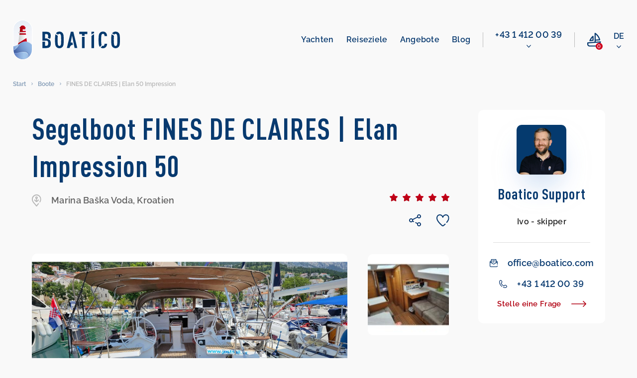

--- FILE ---
content_type: text/html; charset=UTF-8
request_url: https://boatico.com/de/boat/segelboot-show-time-2-elan-50-impression/
body_size: 20933
content:
<!doctype html><html lang="de"><head><meta charset="UTF-8"><meta name="viewport" content="width=device-width, initial-scale=1.0, maximum-scale=1.0, user-scalable=no"><meta name="theme-color" content="#08396f"><meta http-equiv="X-UA-Compatible" content="ie=edge"><meta name="yandex-verification" content="f7de229c33c4ead6" /><meta name="facebook-domain-verification" content="gcabua8l7g66w66od6f6ftqcyr9txs" /><meta name='robots' content='index, follow, max-image-preview:large, max-snippet:-1, max-video-preview:-1' /><link rel="alternate" href="https://boatico.com/boat/sail-boat-show-time-2-elan-50-impression/" hreflang="en" /><link rel="alternate" href="https://boatico.com/de/boat/segelboot-show-time-2-elan-50-impression/" hreflang="de" /><link rel="alternate" href="https://boatico.com/ru/boat/parusnaya-yahta-show-time-2-elan-50-impression/" hreflang="ru" /><link rel="alternate" href="https://boatico.com/boat/sail-boat-show-time-2-elan-50-impression/" hreflang="x-default" /><link media="all" href="https://boatico.com/inc/cache/autoptimize/css/autoptimize_0a87eb2492cd66f9c72ca24b1345d491.css" rel="stylesheet"><title>Mieten Sie Segelboot FINES DE CLAIRES in Kroatien – BOATICO Yachtcharter</title><meta name="description" content="Fairer Elan Impression 50 Charter ab 2750 Euro pro Woche in Marina Baška Voda für Ihren Traumurlaub. Unser Team unterstützt Sie gerne bei der Buchung des Bootes" /><link rel="canonical" href="https://boatico.com/de/boat/segelboot-show-time-2-elan-50-impression/" /><meta property="og:locale" content="de_DE" /><meta property="og:locale:alternate" content="en_US" /><meta property="og:locale:alternate" content="ru_RU" /><meta property="og:type" content="article" /><meta property="og:title" content="Mieten Sie Segelboot FINES DE CLAIRES in Kroatien – BOATICO Yachtcharter" /><meta property="og:description" content="Fairer Elan Impression 50 Charter ab 2750 Euro pro Woche in Marina Baška Voda für Ihren Traumurlaub. Unser Team unterstützt Sie gerne bei der Buchung des Bootes" /><meta property="og:url" content="https://boatico.com/de/boat/segelboot-show-time-2-elan-50-impression/" /><meta property="og:site_name" content="Boatico" /><meta name="twitter:card" content="summary_large_image" /><link rel="alternate" type="application/json+oembed" href="https://boatico.com/api/oembed/1.0/embed?url=https%3A%2F%2Fboatico.com%2Fde%2Fboat%2Fsegelboot-show-time-2-elan-50-impression%2F" /><link rel="alternate" type="text/xml+oembed" href="https://boatico.com/api/oembed/1.0/embed?url=https%3A%2F%2Fboatico.com%2Fde%2Fboat%2Fsegelboot-show-time-2-elan-50-impression%2F&#038;format=xml" /><link rel="icon" href="https://boatico.com/file/2020/03/favicon.ico" sizes="32x32" /><link rel="icon" href="https://boatico.com/file/2020/03/favicon.ico" sizes="192x192" /><link rel="apple-touch-icon" href="https://boatico.com/file/2020/03/favicon.ico" /><meta name="msapplication-TileImage" content="https://boatico.com/file/2020/03/favicon.ico" /> <script type="application/ld+json">{"@context":"https:\/\/schema.org","@type":"Organization","url":"https:\/\/boatico.com\/","name":"Boatico","telephone":"4315055353","email":"office@boatico.com","logo":"https:\/\/boatico.com\/file\/2020\/03\/logotype.svg","sameAs":["https:\/\/www.facebook.com\/Boatico","https:\/\/www.instagram.com\/boatico_yachting\/","https:\/\/www.youtube.com\/channel\/UCLYY87Etn_3kczhUp96iD8Q"],"address":{"@type":"PostalAddress","addressLocality":"Vienna","postalCode":"1040","streetAddress":"Gusshausstrasse 2\/1"}}</script><script type="application/ld+json">{"@context":"https:\/\/schema.org","@type":"Product","name":"FINES DE CLAIRES | Elan Impression 50","description":"Segelboot mit 6 Kaj\u00fcten, Just Sail Charter. Niedrigster Preis \u2013 2760 \u20ac\/Woch, 04 Apr. 2026","image":"\/photo\/boats\/4474991174503513\/0.jpg","brand":{"@type":"Thing","name":"Boatico"},"offers":{"@type":"Offer","availability":"https:\/\/schema.org\/InStock","price":"2760","priceCurrency":"EUR"},"url":"https:\/\/boatico.com\/boat\/sail-boat-show-time-2-elan-50-impression\/"}</script></head><body data-rsssl=1><header id="header" class="header"><div class="header__wrap"><div class="header__top"> <a href="https://boatico.com/de/" class="header__logo"> <img src="https://boatico.com/file/2020/03/logotype.svg" width="215" height="80" alt="logo"> </a><nav class="nav"><ul class="adaptive-list"><li class="adaptive-list__item adaptive-list__item_btn-close"> <a href="#" class="close-btn" aria-label="close menu"> <svg xmlns="http://www.w3.org/2000/svg" width="24.027" height="32.294" viewBox="0 0 24.027 32.294"> <path d="M21.955,17.712a1.262,1.262,0,0,1,.006,1.784L18.38,23.1a3.158,3.158,0,0,1-4.463,0L10.332,19.5a1.261,1.261,0,1,1,1.79-1.778L14.885,20.5V6.307a1.261,1.261,0,0,1,2.523,0V20.5l2.763-2.782A1.262,1.262,0,0,1,21.955,17.712ZM31.032,0H1.261a1.261,1.261,0,0,0,0,2.523H31.032a1.261,1.261,0,0,0,0-2.523Z" transform="translate(24.027) rotate(90)" fill="#fff"/> </svg> </a></li><li class="adaptive-list__item adaptive-list__item_logo"> <a href="https://boatico.com/de/" class="header__logo  header__logo_adaptive"> <img class="blue-logo" src="https://boatico.com/file/2020/03/logotype.svg" width="162" height="60" alt="logo"> <img class="white-logo" src="https://boatico.com/skin/img/white-logotype.svg" width="162" height="60" alt="logo"> </a></li><li class="adaptive-list__item adaptive-list__item_btn-open"> <a href="#" class="open-btn" aria-label="open menu"> <svg xmlns="http://www.w3.org/2000/svg" xmlns:xlink="http://www.w3.org/1999/xlink" width="40" height="26" viewBox="0 0 40 26"> <defs> <linearGradient id="a" x1="1.084" y1="1.786" x2="0.031" y2="3.829" gradientUnits="objectBoundingBox"> <stop offset="0" stop-color="#ce001e"/> <stop offset="1" stop-color="#b00011"/> </linearGradient> </defs> <g transform="translate(-523.9 -46.9)"> <g transform="translate(472 -66)"> <rect width="14" height="2" rx="1" transform="translate(78 113)" fill="url(#a)"/> <rect width="14" height="2" rx="1" transform="translate(78 123)" fill="url(#a)"/> <rect width="8" height="2" rx="1" transform="translate(78 118)" fill="url(#a)"/> </g> <path d="M10.664,0a10.659,10.659,0,0,1,8.2,17.474L25.7,24.264A1.016,1.016,0,1,1,24.269,25.7l-6.845-6.8a10.658,10.658,0,0,1-11.98,1.058,1.016,1.016,0,1,1,1-1.77,8.629,8.629,0,1,0-3.28-3.26,1.016,1.016,0,1,1-1.764,1.006A10.667,10.667,0,0,1,10.664,0Z" transform="translate(524 47)" fill="#08396f" stroke="#08396f" stroke-width="0.2"/> </g> </svg> </a></li><li class="adaptive-list__item adaptive-list__item_compare"> <a href="https://boatico.com/de/lieblingsboote/" title="Favourite boats" class="nav-compare"><div class="nav-compare__icon"> <svg width="28" height="28" viewBox="0 0 28 28" fill="none" xmlns="http://www.w3.org/2000/svg"><path clip-rule="evenodd" d="M26.966 17.243a1.08 1.08 0 0 1 .569.606 1.067 1.067 0 0 1 .055.533c-.01.072-.028.142-.053.211a11.887 11.887 0 0 1-2.842 4.4 1.075 1.075 0 0 1-1.773-.266 1.071 1.071 0 0 1-.039-.825c.048-.133.122-.255.217-.36a10.38 10.38 0 0 0 1.6-2.091L2.157 21.214v1.776a2.456 2.456 0 0 0 2.453 2.453h14.8a1.078 1.078 0 1 1 0 2.157H4.61A4.615 4.615 0 0 1 0 22.994v-2.777a1.078 1.078 0 0 1 .994-1.075l13.728-1.074V1.078A1.078 1.078 0 0 1 15.8 0h.162c.214 0 .423.065.6.185 3.3 2.239 5.96 5.3 7.713 8.883a19.338 19.338 0 0 1 1.7 4.882 1.083 1.083 0 0 1-.568 1.132c-.134.07-.281.11-.432.119l-8.1.485V17.9l9.566-.748c.18-.014.36.017.525.09ZM22.3 9.945a20.829 20.829 0 0 0-5.425-6.84v10.422l6.678-.4A19.924 19.924 0 0 0 22.3 9.945ZM5.544 16.771c-.031.005-.066.005-.1.005l.001.003a1.08 1.08 0 0 1-1-1.5c2.818-6.714 6.441-8.946 6.594-9.038a1.08 1.08 0 0 1 1.635.926v7.935a1.08 1.08 0 0 1-.976 1.075l-6.154.594Zm4.975-2.649V9.545a20.577 20.577 0 0 0-3.312 4.897l3.312-.32Z"/></svg></div><div class="nav-compare__count" data-favboatcount>0</div> </a></li><li class="adaptive-list__item adaptive-list__item_dropdown"><div class="nav-dropdown"> <a href="#" class="nav-dropdown__link"> <span>de</span> <svg class="nav-dropdown__icon" xmlns="http://www.w3.org/2000/svg" width="9.271" height="5.552" viewBox="0 0 9.271 5.552"> <path d="M4.386,102.141a.612.612,0,0,1-.434-.18L.181,98.189a.614.614,0,0,1,.869-.869l3.337,3.337L7.724,97.32a.614.614,0,0,1,.869.869l-3.771,3.772A.612.612,0,0,1,4.386,102.141Z" transform="translate(0.249 -96.838)" stroke-width="0.5"/> </svg> </a><div class="summary-list-wrap"><ul class="summary-list"><li class="summary-list__item"> <a class="summary-list__link" href="https://boatico.com/boat/sail-boat-show-time-2-elan-50-impression/">en</a></li><li class="summary-list__item"> <a class="summary-list__link" href="https://boatico.com/ru/boat/parusnaya-yahta-show-time-2-elan-50-impression/">ru</a></li></ul></div></div></li></ul><div class="nav__inner"><ul class="nav-list"><li id="menu-item-153218" class="nav-list__item"><a href="https://boatico.com/de/boote/" class="nav-list__link">Yachten</a></li><li id="menu-item-153219" class="nav-list__item"><a href="https://boatico.com/de/reiseziele/" class="nav-list__link">Reiseziele</a></li><li id="menu-item-153221" class="nav-list__item"><a href="https://boatico.com/de/angebote/" class="nav-list__link">Angebote</a></li><li id="menu-item-694784" class="nav-list__item"><a href="https://boatico.com/de/blog-2/" class="nav-list__link">Blog</a></li></ul><div class="line"> <span></span></div><div class="nav-phone drop"><div class="hide-on-desktop with-spec-margin de ipc- nav-phone__title "> Wien / Vienna</div> <a href="tel:4314120039" rel="nofollow" class="nav-phone__link "> +43 1 412 00 39 </a><div class="hide-on-desktop nav-phone-wide"><div class="nav-phone__title "> WhatsApp</div> <a href="//msng.link/wa/436641004487" rel="nofollow" target="_blank" class="nav-phone__link "> +43 6641004487 </a></div><div class="dropdown-phone-open"> <svg class="nav-dropdown__icon " xmlns="http://www.w3.org/2000/svg" width="9.271" height="5.552" viewBox="0 0 9.271 5.552"> <path d="M4.386,102.141a.612.612,0,0,1-.434-.18L.181,98.189a.614.614,0,0,1,.869-.869l3.337,3.337L7.724,97.32a.614.614,0,0,1,.869.869l-3.771,3.772A.612.612,0,0,1,4.386,102.141Z" transform="translate(0.249 -96.838)" stroke-width="0.5"></path> </svg></div><div class="dropdown-phone"><div class="dropdown-phone-item"> <a href="tel:4314120039" rel="nofollow"> +43 1 412 00 39 </a> <span>- Wien / Vienna</span></div><div class="dropdown-phone-item"> <a href="tel:436641004487" rel="nofollow"> +43 6641004487 </a> <span>- WhatsApp</span></div><hr><div class="dropdown-phone-item"> <a href="mailto:office@boatico.com" rel="nofollow"> office@boatico.com </a></div></div></div><div class="nav-compare nav-compare_adaptive"> <a href="https://boatico.com/de/lieblingsboote/" class="nav-compare__link" title="Favourite boats" aria-label="compare link"><div class="nav-compare__icon"> <svg width="28" height="28" viewBox="0 0 28 28" fill="none" xmlns="http://www.w3.org/2000/svg"><path clip-rule="evenodd" d="M26.966 17.243a1.08 1.08 0 0 1 .569.606 1.067 1.067 0 0 1 .055.533c-.01.072-.028.142-.053.211a11.887 11.887 0 0 1-2.842 4.4 1.075 1.075 0 0 1-1.773-.266 1.071 1.071 0 0 1-.039-.825c.048-.133.122-.255.217-.36a10.38 10.38 0 0 0 1.6-2.091L2.157 21.214v1.776a2.456 2.456 0 0 0 2.453 2.453h14.8a1.078 1.078 0 1 1 0 2.157H4.61A4.615 4.615 0 0 1 0 22.994v-2.777a1.078 1.078 0 0 1 .994-1.075l13.728-1.074V1.078A1.078 1.078 0 0 1 15.8 0h.162c.214 0 .423.065.6.185 3.3 2.239 5.96 5.3 7.713 8.883a19.338 19.338 0 0 1 1.7 4.882 1.083 1.083 0 0 1-.568 1.132c-.134.07-.281.11-.432.119l-8.1.485V17.9l9.566-.748c.18-.014.36.017.525.09ZM22.3 9.945a20.829 20.829 0 0 0-5.425-6.84v10.422l6.678-.4A19.924 19.924 0 0 0 22.3 9.945ZM5.544 16.771c-.031.005-.066.005-.1.005l.001.003a1.08 1.08 0 0 1-1-1.5c2.818-6.714 6.441-8.946 6.594-9.038a1.08 1.08 0 0 1 1.635.926v7.935a1.08 1.08 0 0 1-.976 1.075l-6.154.594Zm4.975-2.649V9.545a20.577 20.577 0 0 0-3.312 4.897l3.312-.32Z"/></svg></div><div class="nav-compare__count" title="Favourite boats" data-favboatcount>0</div> </a></div><div class="nav-dropdown nav-dropdown_adaptive"> <a href="#" class="nav-dropdown__link"> <span>de</span> <svg class="nav-dropdown__icon" xmlns="http://www.w3.org/2000/svg" width="9.271" height="5.552" viewBox="0 0 9.271 5.552"> <path d="M4.386,102.141a.612.612,0,0,1-.434-.18L.181,98.189a.614.614,0,0,1,.869-.869l3.337,3.337L7.724,97.32a.614.614,0,0,1,.869.869l-3.771,3.772A.612.612,0,0,1,4.386,102.141Z" transform="translate(0.249 -96.838)" stroke-width="0.5"/> </svg> </a><div class="summary-list-wrap"><ul class="summary-list"><li class="summary-list__item"> <a class="summary-list__link" href="https://boatico.com/boat/sail-boat-show-time-2-elan-50-impression/">en</a></li><li class="summary-list__item"> <a class="summary-list__link" href="https://boatico.com/ru/boat/parusnaya-yahta-show-time-2-elan-50-impression/">ru</a></li></ul></div></div></div></nav></div></div></header><main class="main"><div class="breadcrumbs"><ul class="breadcrumbs-list" itemscope itemtype="https://schema.org/BreadcrumbList"><li class="breadcrumbs-list__item" itemprop="itemListElement" itemscope itemtype="https://schema.org/ListItem"> <a itemprop="item" href="https://boatico.com/de/" class="breadcrumbs-list__link"> <span itemprop="name">Start</span> </a><meta itemprop="position" content="1"/></li><li class="breadcrumbs-list__item" itemprop="itemListElement" itemscope itemtype="https://schema.org/ListItem"> <a itemprop="item" href="https://boatico.com/de/boote/" class="breadcrumbs-list__link"> <span itemprop="name">Boote</span> </a><meta itemprop="position" content="2"/></li><li class="breadcrumbs-list__item" itemprop="itemListElement" itemscope itemtype="https://schema.org/ListItem"> <span itemprop="item" class="breadcrumbs-list__link"> <span itemprop="name">FINES DE CLAIRES | Elan 50 Impression</span> </span><meta itemprop="position" content="3"/></li></ul></div><section class="section boat-sec"><div class="container"><div class="detail"><div class="detail__col"><h1 class="name__title">Segelboot FINES DE CLAIRES | Elan Impression 50</h1><div class="name"><div class="name__col first"><div class="map"><p data-mapview data-src="//www.google.com/maps/embed/v1/place?q=Marina+Ba%C5%A1ka+Voda+marina%2C+Obala+Sv.+Nikole+2%2C+Ba%C5%A1ka+Voda+city+Croatia&language=de&key=AIzaSyBHbSZr7-8cVMEPJMHogbLxAGSz22I5Log"> <img src="https://boatico.com/skin/imgs/catalog/boatcard/base.svg" alt="placemark"> <span>Marina Baška Voda, Kroatien</span></p></div> <span class="name__charter"> </span></div><div class="name__col second"> <a href="#anchor-reviews" class="card-reviews-link card-reviews-link_detail"><div class="star"><div class="star__icon star__icon_detail"> <img src="https://boatico.com/skin/imgs/review-form/rate-active.svg" alt="active-star"></div><div class="star__icon star__icon_detail"> <img src="https://boatico.com/skin/imgs/review-form/rate-active.svg" alt="active-star"></div><div class="star__icon star__icon_detail"> <img src="https://boatico.com/skin/imgs/review-form/rate-active.svg" alt="active-star"></div><div class="star__icon star__icon_detail"> <img src="https://boatico.com/skin/imgs/review-form/rate-active.svg" alt="active-star"></div><div class="star__icon star__icon_detail"> <img src="https://boatico.com/skin/imgs/review-form/rate-active.svg" alt="active-star"></div></div> </a><div class="f-wrap"> <a href="#share" class="name__link share singular-boat"> <img src="https://boatico.com/skin/imgs/catalog/boatcard/share.svg" alt=""><div class="addthis_inline_share_toolbox"></div> </a> <a href="#favorite" class="name__link fav" data-favboat="710789"> <img src="https://boatico.com/skin/imgs/catalog/boatcard/fav-inactive.svg" alt="" class="inactive"> <img src="https://boatico.com/skin/imgs/catalog/boatcard/fav-active.svg" alt="" class="active"> </a></div></div></div><div class="detail-slider-wrap"> <a href="#modal-gallery" class="detail-chat"><div class="detail-chat__icon"> <img src="https://boatico.com/skin/imgs/catalog/boatcard/picture.svg" alt="picture"></div> <span>Yacht Foto Album</span> </a><div class="circle circle_prev m-hidden"> <button type="button" class="circle__btn circle__btn_prev" aria-label="prev-page"> <svg width="10" height="17" viewBox="0 0 10 17" fill="none" xmlns="http://www.w3.org/2000/svg"> <path d="M0.193609 8.48897C0.193296 8.63426 0.221767 8.77817 0.277378 8.91239C0.332988 9.04661 0.414637 9.16848 0.517609 9.27097L7.30661 16.059C7.51593 16.2567 7.7941 16.365 8.08201 16.3608C8.36991 16.3567 8.64485 16.2404 8.84839 16.0368C9.05193 15.8331 9.16802 15.5581 9.17198 15.2702C9.17594 14.9823 9.06746 14.7042 8.86961 14.495L2.86261 8.48897L8.86961 2.48298C9.06733 2.27366 9.17563 1.99548 9.17148 1.70758C9.16734 1.41967 9.05107 1.14473 8.84741 0.941192C8.64374 0.737655 8.36872 0.621568 8.08081 0.617606C7.7929 0.613644 7.5148 0.722119 7.30561 0.919974L0.516609 7.70697C0.413817 7.80955 0.332353 7.93146 0.276916 8.06568C0.221479 8.19989 0.193165 8.34376 0.193609 8.48897Z"></path> </svg> </button></div><div class="detail-slider"><div  class="detail-slider__col big" 
 style="background-image: url(/photo/boats/4474991174503513/0.jpg);"
 ></div><div class="detail-slider__col"><div class="nav-slider"><div class="small"> <img class="lazyload" src="[data-uri]" width="150" height="150" data-src="https://boatico.com/file/boats/4474991174503513/1-150x150.jpg" data-image="/photo/boats/4474991174503513/1.jpg" alt="0-thumb"></div><div class="small"> <img class="lazyload" src="[data-uri]" width="150" height="150" data-src="https://boatico.com/file/boats/4474991174503513/2-150x150.jpg" data-image="/photo/boats/4474991174503513/2.jpg" alt="1-thumb"></div><div class="small"> <img class="lazyload" src="[data-uri]" width="150" height="150" data-src="https://boatico.com/file/boats/4474991174503513/3-150x150.jpg" data-image="/photo/boats/4474991174503513/3.jpg" alt="2-thumb"></div><div class="small"> <img class="lazyload" src="[data-uri]" width="150" height="150" data-src="https://boatico.com/file/boats/4474991174503513/4-150x150.jpg" data-image="/photo/boats/4474991174503513/4.jpg" alt="3-thumb"></div><div class="small"> <img class="lazyload" src="[data-uri]" width="150" height="150" data-src="https://boatico.com/file/boats/4474991174503513/5-150x150.jpg" data-image="/photo/boats/4474991174503513/5.jpg" alt="4-thumb"></div><div class="small"> <img class="lazyload" src="[data-uri]" width="150" height="150" data-src="https://boatico.com/file/boats/4474991174503513/6-150x150.jpg" data-image="/photo/boats/4474991174503513/6.jpg" alt="5-thumb"></div><div class="small"> <img class="lazyload" src="[data-uri]" width="150" height="150" data-src="https://boatico.com/file/boats/4474991174503513/7-150x150.jpg" data-image="/photo/boats/4474991174503513/7.jpg" alt="6-thumb"></div><div class="small"> <img class="lazyload" src="[data-uri]" width="150" height="150" data-src="https://boatico.com/file/boats/4474991174503513/8-150x150.jpg" data-image="/photo/boats/4474991174503513/8.jpg" alt="7-thumb"></div><div class="small"> <img class="lazyload" src="[data-uri]" width="150" height="150" data-src="https://boatico.com/file/boats/4474991174503513/9-150x150.jpg" data-image="/photo/boats/4474991174503513/9.jpg" alt="8-thumb"></div><div class="small"> <img class="lazyload" src="[data-uri]" width="150" height="150" data-src="https://boatico.com/file/boats/4474991174503513/0-150x150.jpg" data-image="/photo/boats/4474991174503513/0.jpg" alt="9-thumb"></div></div></div></div><div class="circle circle_next m-hidden"> <button type="button" class="circle__btn circle__btn_next" aria-label="next-page"> <svg width="10" height="17" viewBox="0 0 10 17" fill="none" xmlns="http://www.w3.org/2000/svg"> <path d="M9.17236 8.48949C9.17267 8.3442 9.1442 8.2003 9.08859 8.06607C9.03298 7.93185 8.95133 7.80998 8.84836 7.70749L2.05936 0.919488C1.85004 0.721766 1.57187 0.613469 1.28396 0.617615C0.996052 0.621761 0.721112 0.738023 0.517575 0.94169C0.314038 1.14536 0.197952 1.42037 0.19399 1.70828C0.190028 1.99619 0.298503 2.2743 0.496359 2.48349L6.50336 8.48949L0.496359 14.4955C0.298637 14.7048 0.19034 14.983 0.194486 15.2709C0.198632 15.5588 0.314894 15.8337 0.518561 16.0373C0.722229 16.2408 0.997243 16.3569 1.28515 16.3609C1.57306 16.3648 1.85117 16.2563 2.06036 16.0585L8.84936 9.27149C8.95215 9.16891 9.03361 9.047 9.08905 8.91278C9.14449 8.77857 9.1728 8.6347 9.17236 8.48949Z"></path> </svg> </button></div></div><div class="card-info card-info_detail"><div class="card-info__row card-info__row_detail"><div class="card-info__item card-info__item_detail"><div class="card-info__icon card-info__icon_detail"> <img src="https://boatico.com/skin/imgs/catalog/filter/year.svg" width="22" height="24" alt=""></div><div><p>Baujahr</p> <span>2018</span></div></div><div class="card-info__item card-info__item_detail hide-info-text"><div class="card-info__icon card-info__icon_detail"> <img src="https://boatico.com/skin/imgs/catalog/filter/boattypes.svg" width="24" height="24" alt=""></div><div><p>Typ</p> <span>Segelboot</span></div></div><div class="card-info__item card-info__item_detail"><div class="card-info__icon card-info__icon_detail"> <img src="https://boatico.com/skin/imgs/catalog/boatcard/cabins.svg" width="24" height="24" alt=""></div><div><p>Kajüten</p> <span>6</span></div></div><div class="card-info__item card-info__item_detail"><div class="card-info__icon card-info__icon_detail"> <img src="https://boatico.com/skin/imgs/catalog/boatcard/berths.svg" width="24" height="24" alt=""></div><div><p>Schlafkojen</p> <span>12</span></div></div><div class="card-info__item card-info__item_detail"><div class="card-info__icon card-info__icon_detail"> <img src="https://boatico.com/skin/imgs/catalog/boatcard/wc.svg" width="24" height="24" alt=""></div><div><p>Toiletten</p> <span>3</span></div></div><div class="card-info__item card-info__item_detail"><div class="card-info__icon card-info__icon_detail"> <img src="https://boatico.com/skin/imgs/catalog/boatcard/length.svg" width="25" height="14" alt=""></div><div><p>Länge</p> <span>15.2m</span></div></div><div class="card-info__item card-info__item_detail"><div class="card-info__icon card-info__icon_detail"> <img src="https://boatico.com/skin/imgs/catalog/boatcard/draught.svg" width="15" height="25" alt=""></div><div><p>Tiefgang</p> <span>2.23m</span></div></div><div class="card-info__item card-info__item_detail"><div class="card-info__icon card-info__icon_detail"> <img src="https://boatico.com/skin/imgs/catalog/boatcard/engine.svg" width="24" height="24" alt=""></div><div><p>Motor</p> <span>80 hp</span></div></div><div class="card-info__item card-info__item_detail"><div class="card-info__icon card-info__icon_detail"> <img src="https://boatico.com/skin/imgs/catalog/boatcard/liquid.svg" width="21" height="25" alt=""></div><div><p>Treibstoff</p> <span>295l</span></div></div><div class="card-info__item card-info__item_detail"><div class="card-info__icon card-info__icon_detail"> <img src="https://boatico.com/skin/imgs/catalog/boatcard/liquid.svg" width="21" height="25" alt=""></div><div><p>Wasser</p> <span>605l</span></div></div></div><div id="expand-spec"><ul class="s-list grid"><li>Schiffsbreite: 4.68</li><li>Kaution: 3500</li><li>Hauptsegel Art: Semi full batten</li><li>Genua Art: Furling</li><li>Check-in Tag: Samstag</li></ul><div class="eq"><div class="eq-type electronics"><div class="eq-type-title"> <img src="https://boatico.com/skin/imgs/catalog/boatcard/electronics.svg" alt="Electronics"> <span>Elektronische Ausstattung</span></div><ul class="s-list grid eqs electronics"><li>Air condition</li><li>Autopilot</li><li>Bow thruster</li><li>Cockpit speakers</li><li>Electric toilet</li><li>Electric winches</li><li>Generator</li><li>Heating</li><li>Refrigerator</li><li>Wi-Fi &amp; Internet</li></ul></div><div class="eq-type other"><div class="eq-type-title"> <img src="https://boatico.com/skin/imgs/catalog/boatcard/other.svg" alt="Other"> <span>Weitere</span></div><ul class="s-list grid eqs other"><li>Bimini</li><li>Dinghy</li><li>Sprayhood</li></ul></div></div></div> <a href="#expand-spec" class="card-view-link card-view-link_detail"> <span class="card-view-link__text card-view-link__text_detail">Alle Spezifikationen</span><div class="expand-icon"> <img src="https://boatico.com/skin/img/svg/arrow-top.svg" alt="arrow"></div> </a></div><div class="card-info card-info_detail"><div class="card-info-head"><h6 class="card-info-head__title">Verfügbarkeit und Preis</h6><div class="card-info-head__verified"> <svg width="25" height="26" viewBox="0 0 25 26" fill="none" xmlns="http://www.w3.org/2000/svg"> <path fill-rule="evenodd" clip-rule="evenodd" d="M19.498 23.0287C19.4191 23.1283 19.3207 23.2107 19.2089 23.271C16.6996 24.7897 13.7209 25.3367 10.8356 24.8087C7.95035 24.2807 5.3583 22.7142 3.54947 20.4052C1.74063 18.0963 0.839993 15.2047 1.01797 12.277C1.19571 9.3492 2.43985 6.58797 4.5148 4.51503C6.62002 2.4059 9.43496 1.15596 12.4113 1.00875C15.3876 0.861469 18.3122 1.82747 20.6151 3.71853C22.9181 5.60958 24.435 8.29024 24.8695 11.2383C25.3043 14.1864 24.6261 17.1907 22.9669 19.666C22.8986 19.7684 22.8107 19.8563 22.7082 19.9246C22.6059 19.9931 22.4909 20.0406 22.3703 20.0646C22.2494 20.0886 22.1251 20.0886 22.0043 20.0645C21.8837 20.0405 21.7687 19.9929 21.6664 19.9245C21.5641 19.8561 21.4762 19.7682 21.4079 19.6658C21.3393 19.5634 21.2919 19.4486 21.2677 19.3278C21.2538 19.2581 21.248 19.1872 21.2501 19.1164C21.2519 19.0647 21.2577 19.013 21.268 18.962C21.2919 18.8412 21.3395 18.7264 21.4079 18.624C22.8048 16.5297 23.3791 13.9932 23.0207 11.5014C22.662 9.00966 21.3959 6.73806 19.465 5.12258C17.5343 3.5071 15.0749 2.66164 12.559 2.74837C10.0429 2.83504 7.64761 3.84786 5.83267 5.59243C4.01748 7.33699 2.91079 9.69039 2.72476 12.2009C2.53848 14.7116 3.28604 17.2024 4.82388 19.1956C6.36172 21.1888 8.58145 22.5438 11.057 23.0007C13.5329 23.4575 16.09 22.984 18.2379 21.671C18.2973 21.6308 18.3607 21.5976 18.4274 21.5719C18.4787 21.5521 18.5319 21.5369 18.5863 21.5264C18.7111 21.5023 18.8395 21.5038 18.9635 21.5308C19.0878 21.5579 19.205 21.6099 19.3085 21.6837C19.4118 21.7575 19.4992 21.8516 19.5651 21.9602C19.631 22.0689 19.6742 22.1897 19.6918 22.3155C19.7096 22.4414 19.7016 22.5694 19.6684 22.692C19.6349 22.8147 19.5771 22.9292 19.498 23.0287ZM11.6459 15.646L17.4589 8.38301L17.4508 8.37703C17.5277 8.2809 17.623 8.20082 17.7309 8.1415C17.8388 8.08211 17.9572 8.04457 18.0797 8.03103C18.2021 8.01748 18.3258 8.02816 18.4442 8.06246C18.5624 8.09676 18.6728 8.15407 18.7689 8.23104C18.8651 8.30794 18.945 8.4031 19.0045 8.51101C19.0639 8.61885 19.1012 8.73738 19.1149 8.85976C19.1283 8.9822 19.1178 9.10604 19.0834 9.22426C19.0492 9.34255 18.9918 9.4529 18.9149 9.54903L13.0358 16.895L13.0019 16.935C12.8397 17.1175 12.6422 17.2653 12.4213 17.3695C12.2006 17.4736 11.9608 17.5319 11.7169 17.541H11.641C11.174 17.5426 10.7245 17.3634 10.3869 17.041L7.08682 13.863C7.03579 13.814 6.99087 13.7595 6.9523 13.7005C6.92373 13.6569 6.89883 13.6109 6.87784 13.5628C6.82852 13.45 6.80191 13.3286 6.79971 13.2055C6.79727 13.0825 6.81924 12.9601 6.86416 12.8455C6.90909 12.7309 6.97598 12.6262 7.06143 12.5375C7.14688 12.4488 7.24868 12.3778 7.36148 12.3285C7.47427 12.2792 7.59585 12.2526 7.7189 12.2503C7.84195 12.2479 7.96426 12.2698 8.07901 12.3147C8.19351 12.3596 8.29825 12.4267 8.38687 12.512L11.6459 15.646Z" fill="#32418E"/> </svg> <span>Bester Preis garantiert</span></div></div><div class="bestdeal" data-bestdeal data-options="{&quot;yacht&quot;:&quot;4474991174503513&quot;,&quot;from&quot;:&quot;#deal-from&quot;,&quot;to&quot;:&quot;#deal-to&quot;,&quot;moreLinkId&quot;:&quot;#bestdeal-more&quot;}"><div class="bestdeal-text reserved" style="display: none;">The boat is reserved, please, select another date</div><div class="bestdeal-row top"><div class="bestdeal-counter"><div class="bestdeal-text text">FINES DE CLAIRES | Elan Impression 50</div></div><div class="bestdeal-price"><div class="bestdeal-text text">Preis:</div><div class="bestdeal-price-new">2750 €</div><div class="bestdeal-price-old">3440 €</div></div></div><div class="bestdeal-row bottom"><div class="bestdeal-dates"><div class="bestdeal-dates-item"><div class="icon"> <img src="https://boatico.com/skin/imgs/freequote-form/calendar.svg" alt=""></div><div class="bestdeal-dates-item-info"><div class="bestdeal-text text">Anreise:</div> <label id="deal-from" class="date"> <input type="text" id="deal-input-from" class="visually-hidden" data-datepicker="daterangepicker" data-range="#deal-input-to" data-min="today" data-ignore value="4 Apr. 2026" readonly> <span>4 Apr. 2026</span> </label></div></div><div class="bestdeal-dates-arr"> <img src="https://boatico.com/skin/imgs/freequote-form/arrow.svg" alt=""></div><div class="bestdeal-dates-item"><div class="icon"> <img src="https://boatico.com/skin/imgs/freequote-form/calendar.svg" alt=""></div><div class="bestdeal-dates-item-info"><div class="bestdeal-text text">Abreise:</div> <label id="deal-to" class="date"> <input type="text" id="deal-input-to" class="visually-hidden" value="11 Apr. 2026" readonly> <span>11 Apr. 2026</span> </label></div></div></div><div class="bestdeal-btn"> <a href="https://boatico.com/de/boot-anfrage/?boat_id=710789" data-forward="#deal" data-href="https://boatico.com/de/boot-anfrage/?boat_id=710789" class="button default button-default"> <span class="button__shadow"></span> <span class="button__text">Kostenlose Anfrage</span> </a></div></div></div><div class="pricelist"><div class="pricelist-slider horizontal grey" data-pricelist data-options="{&quot;startDate&quot;:&quot;04.04.2026&quot;,&quot;yacht&quot;:&quot;4474991174503513&quot;,&quot;slider&quot;:{&quot;slidesToShow&quot;:4,&quot;variableWidth&quot;:true},&quot;init&quot;:&quot;scroll&quot;}"><div class="pricelist-item loading"><div class="date"> <span data-prop="from"></span> - <span data-prop="to"></span></div><div class="price" data-prop="price"> </div></div><div class="pricelist-item loading"><div class="date"> <span data-prop="from"></span> - <span data-prop="to"></span></div><div class="price" data-prop="price"> </div></div><div class="pricelist-item loading"><div class="date"> <span data-prop="from"></span> - <span data-prop="to"></span></div><div class="price" data-prop="price"> </div></div><div class="pricelist-item loading"><div class="date"> <span data-prop="from"></span> - <span data-prop="to"></span></div><div class="price" data-prop="price"> </div></div><div class="pricelist-item loading"><div class="date"> <span data-prop="from"></span> - <span data-prop="to"></span></div><div class="price" data-prop="price"> </div></div></div><div class="pricelist-controls bottom horizontal"><div class="circle circle__prev"> <button type="button" class="circle__btn circle__btn_prev circle__btn--small"> <svg width="10" height="17" viewBox="0 0 10 17" fill="none" xmlns="http://www.w3.org/2000/svg"> <path d="M0.193609 8.48897C0.193296 8.63426 0.221767 8.77817 0.277378 8.91239C0.332988 9.04661 0.414637 9.16848 0.517609 9.27097L7.30661 16.059C7.51593 16.2567 7.7941 16.365 8.08201 16.3608C8.36991 16.3567 8.64485 16.2404 8.84839 16.0368C9.05193 15.8331 9.16802 15.5581 9.17198 15.2702C9.17594 14.9823 9.06746 14.7042 8.86961 14.495L2.86261 8.48897L8.86961 2.48298C9.06733 2.27366 9.17563 1.99548 9.17148 1.70758C9.16734 1.41967 9.05107 1.14473 8.84741 0.941192C8.64374 0.737655 8.36872 0.621568 8.08081 0.617606C7.7929 0.613644 7.5148 0.722119 7.30561 0.919974L0.516609 7.70697C0.413817 7.80955 0.332353 7.93146 0.276916 8.06568C0.221479 8.19989 0.193165 8.34376 0.193609 8.48897Z"></path> </svg> </button></div><div class="circle circle__next"> <button type="button" class="circle__btn circle__btn_prev circle__btn--small"> <svg width="10" height="17" viewBox="0 0 10 17" fill="none" xmlns="http://www.w3.org/2000/svg"> <path d="M0.193609 8.48897C0.193296 8.63426 0.221767 8.77817 0.277378 8.91239C0.332988 9.04661 0.414637 9.16848 0.517609 9.27097L7.30661 16.059C7.51593 16.2567 7.7941 16.365 8.08201 16.3608C8.36991 16.3567 8.64485 16.2404 8.84839 16.0368C9.05193 15.8331 9.16802 15.5581 9.17198 15.2702C9.17594 14.9823 9.06746 14.7042 8.86961 14.495L2.86261 8.48897L8.86961 2.48298C9.06733 2.27366 9.17563 1.99548 9.17148 1.70758C9.16734 1.41967 9.05107 1.14473 8.84741 0.941192C8.64374 0.737655 8.36872 0.621568 8.08081 0.617606C7.7929 0.613644 7.5148 0.722119 7.30561 0.919974L0.516609 7.70697C0.413817 7.80955 0.332353 7.93146 0.276916 8.06568C0.221479 8.19989 0.193165 8.34376 0.193609 8.48897Z"></path> </svg> </button></div></div></div> <a href="#" id="bestdeal-more" class="card-view-link card-view-link_detail" data-href="https://boatico.com/de/boote/destination/marina-baska-voda-baska-voda/btype/sail-boat/?length[]=13.2&length[]=17.2" style="display: none;"> <span class="card-view-link__text card-view-link__text_detail">Freie Boote für diesen Zeitraum</span><div class="card-view-link__icon"> <svg xmlns="http://www.w3.org/2000/svg" width="30.319" height="12" viewBox="0 0 30.319 12"><path d="M30.082 5.427 24.893.238a.811.811 0 1 0-1.147 1.146l3.805 3.805-26.74.055A.811.811 0 0 0 0 6.055a.811.811 0 0 0 .811.811l26.74-.055-3.8 3.805a.811.811 0 0 0 1.147 1.147l5.184-5.189a.811.811 0 0 0 0-1.147Z"/></svg></div> </a></div><div class="card-info card-info_detail card-info_description"><div class="card-info-head"><h2 class="card-info-head__title">Segelboot Beschreibung</h2></div><p>Das 2018 gebaute Segelboot FINES DE CLAIRES, befindet sich in Marina Baška Voda, Kroatien. Es ist perfekt für einen Segeltörn mit Familie oder Freunden. Mit seinen 6 Kabinen und 12 Betten bietet das Segelboot Elan Impression 50 eine Menge Komfort. Es kann bis zu 12 Menschen beherbergen. Sie finden an Bord 3 WC/Duschen.</p><p>Die technisch gut ausgestattete FINES DE CLAIRES enthält Air condition, Autopilot, Bow thruster, Cockpit speakers, Electric toilet, Electric winches, Generator, Heating, Refrigerator, Wi-Fi &amp; Internet, Bimini, Dinghy und Sprayhood. Bettwäsche und Handtücher sind vorhanden. Weitere zusätzliche Buchungsoptionen finden Sie unter <a href="#boat-products">Optionen und Services</a>.</p><p>Das Segelboot Elan Impression 50 passt zu allen, die einen naturnahen Urlaub erleben wollen. Die FINES DE CLAIRES ist gleichermaßen für entspanntes Cruisen oder sportliches Segeln geeignet. Das Boot kann mit oder ohne Skipper gebucht werden.</p><p>Sie finden das Boot FINES DE CLAIRES in Marina Baška Voda, einer einzigartigen Basis in Kroatien. Auf der Karte unten finden Sie den Hafen und seine Umgebung (Geschäfte, Parkplätze, etc.). Hier haben wir einige <a href="https://boatico.com/de/informationen/segelrouten/kroatien/" target="_blank">Segelrouten in Kroatien</a> für Sie vorbereitet. Ein unvergessliches Segelabenteuer wartet auf Sie!</p><h3>Yachtcharter Kosten und Sicherheit?</h3><p>Abhängig von der Saison liegen die Kosten für diesen Yachtcharter zwischen 2750 und 4950 Euro pro Woche. Zusätzliche obligatorische Kosten finden Sie in Optionen und Services. Die Yachtcharterkaution wird beim Check-in hinterlegt und beim Check-out retourniert.</p><p>Alle Boote werden in der Regel von Samstag bis Samstag gemietet. Sollte dies nicht mit Ihren Plänen vereinbar sein, kontaktieren Sie uns! Wie genau Sie ein Segelboot mieten können, finden Sie unter <a href="https://boatico.com/de/informationen/fragen-antworten/" target="_blank">Boatico's FAQs</a>. Unsere Rücktritts-, Kautions- und Skipperversicherungen für Ihren Yachtcharter finden Sie <a href="https://boatico.com/de/charter-versicherungen/" target="_blank">hier</a>.</p></div><div class="card-info card-info_detail"><div class="card-info__map" data-gmap data-options="{&quot;center&quot;:{&quot;lat&quot;:43.357692,&quot;lng&quot;:16.947774}}"><div class="overlay"> <a href="#" class="button default button-default"> <span class="button__shadow"></span> <span class="button__text">Auf der Karte anzeigen</span> </a></div><div data-map></div> <button class="catalog-map__btn" aria-label="open map"> <svg xmlns="http://www.w3.org/2000/svg" width="20" height="20" viewBox="0 0 20 20"> <g class="pathExtend" transform="translate(-1540 -471)"> <path d="M90.193,98.343A1.194,1.194,0,0,0,89,99.537v4.478A2.988,2.988,0,0,0,91.984,107h4.478a1.194,1.194,0,0,0,0-2.388H93.076l4.947-4.947a1.194,1.194,0,0,0-1.689-1.688l-4.947,4.947V99.537A1.194,1.194,0,0,0,90.193,98.343Z" transform="translate(1451.001 384)" fill="#fcfcfd"></path> <path d="M99.976,94.335l4.947-4.947h-3.386a1.194,1.194,0,1,1,0-2.388h4.478A2.988,2.988,0,0,1,109,89.985v4.478a1.194,1.194,0,1,1-2.388,0V91.077l-4.947,4.947a1.194,1.194,0,0,1-1.689-1.688Z" transform="translate(1451.001 384)" fill="#fcfcfd"></path> </g> <path class="pathReduce" d="M108.649,89.038,103.7,93.985h3.386a1.194,1.194,0,1,1,0,2.388h-4.478a2.988,2.988,0,0,1-2.985-2.985V88.91a1.194,1.194,0,1,1,2.388,0V92.3l4.947-4.947a1.194,1.194,0,0,1,1.689,1.688ZM97.178,106.284a1.194,1.194,0,0,0,1.194-1.194v-4.478a2.988,2.988,0,0,0-2.985-2.985H90.91a1.194,1.194,0,0,0,0,2.388H94.3l-4.947,4.947a1.194,1.194,0,0,0,1.689,1.688l4.947-4.947v3.386A1.194,1.194,0,0,0,97.178,106.284Z" transform="translate(-89 -87)" fill="#fcfcfd"></path> </svg> </button> <button class="catalog-map__scale plus"> <img src="https://boatico.com/skin/imgs/freequote-form/plus.svg" width="9" height="9" alt=""> </button> <button class="catalog-map__scale minus"> <img src="https://boatico.com/skin/imgs/freequote-form/minus.svg" width="9" height="2" alt=""> </button> <img src="https://boatico.com/skin/imgs/single-boat-map.jpg" class="placeholder" width="960" height="460" alt="map"></div> <a href="https://boatico.com/de/informationen/segelrouten/kroatien/" class="head__support head__support_link" target="_blank"><div class="head__icon"> <svg width="25" height="25" viewBox="0 0 25 25" fill="none" xmlns="http://www.w3.org/2000/svg"><path clip-rule="evenodd" d="M6.2 13.38h-.27a.917.917 0 0 1-.783-.428 14.92 14.92 0 0 0-1.652-2.03l-.01-.012C2.261 9.572.994 8.186.994 6.045a5.065 5.065 0 1 1 10.131 0c0 2.148-1.27 3.537-2.5 4.879a14.896 14.896 0 0 0-1.652 2.03.917.917 0 0 1-.774.426ZM2.834 6.047c.002 1.432.893 2.406 2.023 3.638.404.442.818.893 1.208 1.391.339-.43.698-.826 1.048-1.211l.007-.008.154-.17.003-.003c1.128-1.23 2.019-2.203 2.019-3.637a3.23 3.23 0 1 0-6.462 0Zm4.77.088a1.42 1.42 0 1 0-2.84 0 1.42 1.42 0 0 0 2.84 0Zm-.496 10.434a.917.917 0 1 1-1.834 0 .917.917 0 0 1 1.834 0Zm2.724 1.503a.917.917 0 1 1-1.834 0 .917.917 0 0 1 1.834 0Zm4.531 3.993a.917.917 0 1 0 0-1.834.917.917 0 0 0 0 1.834Zm4.712-9.824a1.42 1.42 0 1 1 1.578 2.363 1.42 1.42 0 0 1-1.578-2.362Zm-7.389 8.251a.917.917 0 1 0 0-1.834.917.917 0 0 0 0 1.834Zm4.672-10.573a5.065 5.065 0 0 1 8.64 3.57 6.218 6.218 0 0 1-1.877 4.227.922.922 0 0 1-.119.113l-.022.017a.923.923 0 0 1-.844.132.92.92 0 0 1-.572-1.164c.04-.114.1-.22.18-.31a4.431 4.431 0 0 0 1.42-3.015 3.232 3.232 0 0 0-6.463 0c.002 1.407.91 2.37 2.059 3.589a15.6 15.6 0 0 1 1.926 2.337.917.917 0 0 1 .074.839l-.019.042a.917.917 0 0 1-1.604.101 14.195 14.195 0 0 0-1.711-2.061c-1.258-1.333-2.558-2.711-2.558-4.847a5.065 5.065 0 0 1 1.49-3.57Zm.776 13.614a.917.917 0 1 0 0-1.834.917.917 0 0 0 0 1.834Zm3.617.55a.917.917 0 1 1-1.834 0 .917.917 0 0 1 1.834 0Z"/></svg></div> <span>Siehe Kroatien Segelrouten</span> </a></div><div id="boat-products" class="card-info card-info_detail"><div class="card-info-head"><h6 class="card-info-head__title">Optionen und Services</h6></div><div class="product-table-title obligatory">obligatory</div><div class="detail-table detail-table__main"><div class="detail-table__row"> <span>Standard charter package FDC (icemaker,electric outboard,SUP,wifi included)</span> <span></span> <span>450 € / per_booking</span></div><div class="detail-table__row"> <span>Tourist tax per person/day</span> <span></span> <span>1.33 € / per_night_person</span></div></div><div class="product-table-title optional">optional</div><div class="detail-table detail-table__main"><div class="detail-table__row"> <span>Extra towel</span> <span></span> <span>10 € / per_week</span></div><div class="detail-table__row"> <span>SUP</span> <span></span> <span>120 € / per_week</span></div><div class="detail-table__row"> <span>Sunday office work</span> <span></span> <span>50 € / per_hour</span></div><div class="detail-table__row"> <span>Early check in from 12:00 h</span> <span></span> <span>200 € / per_booking</span></div></div><div id="expand-bareboat"><div class="detail-table"><div class="detail-table__row"> <span>Skipper + food</span> <span></span> <span>200 € per_night</span></div><div class="detail-table__row"> <span>Early check in from 14:00 h</span> <span></span> <span>100 € per_booking</span></div><div class="detail-table__row"> <span>Crew change</span> <span></span> <span>100 € per_booking</span></div><div class="detail-table__row"> <span>Late check out (until 11)</span> <span></span> <span>100 € per_booking</span></div></div></div> <a href="#expand-bareboat" class="card-view-link card-view-link_detail"> <span class="card-view-link__text card-view-link__text_detail">Alle Optionen</span><div class="expand-icon"> <img src="https://boatico.com/skin/img/svg/arrow-top.svg" alt="arrow"></div> </a></div><div class="d-select des-hidden"><div class="detail-select"><h3>Sie brauchen Hilfe?</h3><p>Lassen Sie sich von unseren Segelprofis persönlich beraten!</p><div class="team team_detail"> <a href="#" class="team__avatar team__avatar_detail"> <picture> <img src="https://boatico.com/file/2020/05/Ivo.png" alt="team"> </picture> </a> <a href="#" class="team__name team__name_main">Boatico Support</a><p class="team__position team__position_main">Ivo - skipper</p></div> <address class="address address_detail"> <a href="mailto:office@boatico.com" class="address__info address__info_detail"> <span class="address__icn address__icn_detail"> <img src="https://boatico.com/skin/imgs/catalog/boatform/email.svg" alt=""> </span> office@boatico.com </a> <a href="tel:+43 1 412 00 39" class="address__info address__info_detail"> <span class="address__icn address__icn_detail"> <img src="https://boatico.com/skin/imgs/catalog/boatform/phone.svg" alt=""> </span> +43 1 412 00 39 </a> </address> <a href="#modal-help" class="card-view-link card-view-link_detail"> <span class="card-view-link__text card-view-link__text_detail card-view-link__text_red">Stelle eine Frage</span><div class="card-view-link__icon card-view-link__icon_red"> <svg xmlns="http://www.w3.org/2000/svg" width="30.319" height="12" viewBox="0 0 30.319 12"> <path d="M17.2,47.343l-5.189-5.189A.811.811,0,1,0,10.864,43.3l3.805,3.805-26.74.055a.811.811,0,0,0-.811.811.811.811,0,0,0,.811.811l26.74-.055-3.8,3.805a.811.811,0,0,0,1.147,1.147L17.2,48.49A.811.811,0,0,0,17.2,47.343Z" transform="translate(12.882 -41.916)"></path> </svg></div> </a></div></div><header id="reviews" class="head eftys-head"><div class="head__col"><h2 class="head__title">Kundenbewertungen</h2></div><div class="head__col"> <a href="//g.page/r/CYDbNGFjCRtLEAg/review" class="more__link" target="_blank"> <span class="more__text">Schreiben Sie eine Bewertung</span><div class="circle"> <button type="button" class="circle__btn circle__btn_next" aria-label="next-page"> <svg width="10" height="17" viewBox="0 0 10 17" fill="none" xmlns="http://www.w3.org/2000/svg"> <path d="M9.17236 8.48949C9.17267 8.3442 9.1442 8.2003 9.08859 8.06607C9.03298 7.93185 8.95133 7.80998 8.84836 7.70749L2.05936 0.919488C1.85004 0.721766 1.57187 0.613469 1.28396 0.617615C0.996052 0.621761 0.721112 0.738023 0.517575 0.94169C0.314038 1.14536 0.197952 1.42037 0.19399 1.70828C0.190028 1.99619 0.298503 2.2743 0.496359 2.48349L6.50336 8.48949L0.496359 14.4955C0.298637 14.7048 0.19034 14.983 0.194486 15.2709C0.198632 15.5588 0.314894 15.8337 0.518561 16.0373C0.722229 16.2408 0.997243 16.3569 1.28515 16.3609C1.57306 16.3648 1.85117 16.2563 2.06036 16.0585L8.84936 9.27149C8.95215 9.16891 9.03361 9.047 9.08905 8.91278C9.14449 8.77857 9.1728 8.6347 9.17236 8.48949Z"></path> </svg> </button></div> </a></div></header> <script src="https://apps.elfsight.com/p/platform.js" defer></script> <div class="elfsight-app-6677108a-8544-4b01-b81a-ab8f4454d10e"></div></div><div class="detail__col"><div class="detail-sticky t-hidden"><div class="detail-select m-hidden"><div class="team team_detail"> <a href="#modal-help" class="team__avatar team__avatar_detail"> <picture> <img src="https://boatico.com/file/2020/05/Ivo.png" alt="team"> </picture> </a> <a href="#modal-help" class="team__name team__name_main">Boatico Support</a><p class="team__position team__position_main">Ivo - skipper</p></div><hr> <address class="address address_detail"> <a href="mailto:office@boatico.com" class="address__info address__info_detail"> <span class="address__icn address__icn_detail"> <img src="https://boatico.com/skin/imgs/catalog/boatform/email.svg" alt=""> </span> office@boatico.com </a> <a href="tel:+43 1 412 00 39" class="address__info address__info_detail"> <span class="address__icn address__icn_detail"> <img src="https://boatico.com/skin/imgs/catalog/boatform/phone.svg" alt=""> </span> +43 1 412 00 39 </a> </address> <a href="#modal-help" class="card-view-link card-view-link_detail"> <span class="card-view-link__text card-view-link__text_detail card-view-link__text_red">Stelle eine Frage</span><div class="card-view-link__icon card-view-link__icon_red"> <svg xmlns="http://www.w3.org/2000/svg" width="30.319" height="12" viewBox="0 0 30.319 12"> <path d="M17.2,47.343l-5.189-5.189A.811.811,0,1,0,10.864,43.3l3.805,3.805-26.74.055a.811.811,0,0,0-.811.811.811.811,0,0,0,.811.811l26.74-.055-3.8,3.805a.811.811,0,0,0,1.147,1.147L17.2,48.49A.811.811,0,0,0,17.2,47.343Z" transform="translate(12.882 -41.916)"></path> </svg></div> </a></div></div></div></div></div></section><section class="section similar"><div class="container"><header class="head"><div class="head__col"><h2 class="head__title">Ähnliche Boote</h2><h3 class="head__desc">Weitere ausgewählte Boote in Marina Baška Voda</h3></div><div class="head__col"></div></header><div class="similar-slider"><div class="card" data-id="2120413" ><div class="card-sale"> <span class="card-sale__text">-20%</span></div><div class="card-favorite"> <button class="card-favorite__btn" aria-label="add to favorite list" data-favboat="2120413"></button></div><div class="card-preview"><div class="badge badge_circle de"><div class="badge__info badge__info_circle"><div class="badge__icon-wrap"> <img src="https://boatico.com/skin/imgs/catalog/boatcard/people.svg" width="15" height="15" alt="people"></div> <span class="badge__text">Schlafkojen: 8</span></div></div> <a href="https://boatico.com/de/boat/segelboot-lady-linda-sun-odyssey-439-3/" target="_blank" class="card-preview__link lazyload" data-src="https://boatico.com/file/boats/6227791800000103513/0.jpg"></a></div><div class="card-name"> <a href="https://boatico.com/de/boat/segelboot-lady-linda-sun-odyssey-439-3/" target="_blank" class="card-name__link"><h4 class="card-name__title">LADY LINDA | Sun Odyssey 439</h4><div class="card-name__subtitle"><div class="card-name__icon-wrap"> <img src="https://boatico.com/skin/imgs/catalog/boatcard/dock.svg" alt="dock"></div> <span class="card-name__desc">Marina Baška Voda, Kroatien</span></div> </a></div><div class="card-info"><div class="card-info__row"><div class="card-info__item"><div class="card-info__icon"> <img src="https://boatico.com/skin/imgs/catalog/boatcard/cabins.svg" width="24" height="24" alt="cabins"></div><div><p>Kajüten</p> <span>3</span></div></div><div class="card-info__item"><div class="card-info__icon"> <img src="https://boatico.com/skin/imgs/catalog/boatcard/length.svg" width="25" height="14" alt="length"></div><div><p>Länge</p> <span>13.34m</span></div></div><div class="card-info__item"><div class="card-info__icon"> <img src="https://boatico.com/skin/imgs/catalog/filter/year.svg" width="22" height="24" alt="time"></div><div><p>Baujahr</p> <span>2014</span></div></div></div><div class="card-info__row card-reviews"><ul class="card-reviews-icons"><li> <img src="https://boatico.com/file/2020/04/air-conditioner.svg" alt="Air condition" width="18" height="18" title="Air condition"></li><li> <img src="https://boatico.com/file/2020/04/autopilot.svg" alt="Autopilot" width="18" height="18" title="Autopilot"></li><li> <img src="https://boatico.com/file/2020/04/wifi.svg" alt="Wi-Fi &amp; Internet" width="18" height="18" title="Wi-Fi &amp; Internet"></li></ul></div></div><div class="card-price-wrap"><div class="card-price"><p class="card-price__new spec"><span>ab</span> 1750 €/Woche</p> <del class="card-price__old">2190 €/Woche</del></div> <a href="https://boatico.com/de/boat/segelboot-lady-linda-sun-odyssey-439-3/" target="_blank" class="card-view-link"><div class="card-view-link__icon"> <img src="https://boatico.com/skin/imgs/review-form/arrow.svg" width="30" height="12" alt="arrow"></div> </a></div></div><div class="card" data-id="710811" ><div class="card-sale"> <span class="card-sale__text">-20%</span></div><div class="card-favorite"> <button class="card-favorite__btn" aria-label="add to favorite list" data-favboat="710811"></button></div><div class="card-preview"><div class="badge badge_circle de"><div class="badge__info badge__info_circle"><div class="badge__icon-wrap"> <img src="https://boatico.com/skin/imgs/catalog/boatcard/people.svg" width="15" height="15" alt="people"></div> <span class="badge__text">Schlafkojen: 10</span></div></div> <a href="https://boatico.com/de/boat/segelboot-monaco-elan-45-impression-2/" target="_blank" class="card-preview__link lazyload" data-src="https://boatico.com/file/boats/4542711174503513/0.jpg"></a></div><div class="card-name"> <a href="https://boatico.com/de/boat/segelboot-monaco-elan-45-impression-2/" target="_blank" class="card-name__link"><h4 class="card-name__title">" MONACO " | Elan Impression 45</h4><div class="card-name__subtitle"><div class="card-name__icon-wrap"> <img src="https://boatico.com/skin/imgs/catalog/boatcard/dock.svg" alt="dock"></div> <span class="card-name__desc">Marina Baška Voda, Kroatien</span></div> </a></div><div class="card-info"><div class="card-info__row"><div class="card-info__item"><div class="card-info__icon"> <img src="https://boatico.com/skin/imgs/catalog/boatcard/cabins.svg" width="24" height="24" alt="cabins"></div><div><p>Kajüten</p> <span>4</span></div></div><div class="card-info__item"><div class="card-info__icon"> <img src="https://boatico.com/skin/imgs/catalog/boatcard/length.svg" width="25" height="14" alt="length"></div><div><p>Länge</p> <span>13.85m</span></div></div><div class="card-info__item"><div class="card-info__icon"> <img src="https://boatico.com/skin/imgs/catalog/filter/year.svg" width="22" height="24" alt="time"></div><div><p>Baujahr</p> <span>2019</span></div></div></div><div class="card-info__row card-reviews"><ul class="card-reviews-icons"><li> <img src="https://boatico.com/file/2020/04/air-conditioner.svg" alt="Air condition" width="18" height="18" title="Air condition"></li><li> <img src="https://boatico.com/file/2020/04/autopilot.svg" alt="Autopilot" width="18" height="18" title="Autopilot"></li><li> <img src="https://boatico.com/file/2020/04/wifi.svg" alt="Wi-Fi &amp; Internet" width="18" height="18" title="Wi-Fi &amp; Internet"></li></ul></div></div><div class="card-price-wrap"><div class="card-price"><p class="card-price__new spec"><span>ab</span> 1750 €/Woche</p> <del class="card-price__old">2190 €/Woche</del></div> <a href="https://boatico.com/de/boat/segelboot-monaco-elan-45-impression-2/" target="_blank" class="card-view-link"><div class="card-view-link__icon"> <img src="https://boatico.com/skin/imgs/review-form/arrow.svg" width="30" height="12" alt="arrow"></div> </a></div></div></div></div></section></main><div id="modal-gallery" class="modal"><div class="modal-overlay"></div><div class="modal-content gallery"> <a href="#close" class="close"><img src="https://boatico.com/skin/imgs/close.svg" alt=""></a><div class="gallery-list"><div class="lazyload" data-src="https://boatico.com/file/boats/4474991174503513/0-300x225.jpg" data-image="/photo/boats/4474991174503513/0.jpg"></div><div class="lazyload" data-src="https://boatico.com/file/boats/4474991174503513/1-300x225.jpg" data-image="/photo/boats/4474991174503513/1.jpg"></div><div class="lazyload" data-src="https://boatico.com/file/boats/4474991174503513/2-300x225.jpg" data-image="/photo/boats/4474991174503513/2.jpg"></div><div class="lazyload" data-src="https://boatico.com/file/boats/4474991174503513/3-300x200.jpg" data-image="/photo/boats/4474991174503513/3.jpg"></div><div class="lazyload" data-src="https://boatico.com/file/boats/4474991174503513/4-169x300.jpg" data-image="/photo/boats/4474991174503513/4.jpg"></div><div class="lazyload" data-src="https://boatico.com/file/boats/4474991174503513/5-300x169.jpg" data-image="/photo/boats/4474991174503513/5.jpg"></div><div class="lazyload" data-src="https://boatico.com/file/boats/4474991174503513/6-300x169.jpg" data-image="/photo/boats/4474991174503513/6.jpg"></div><div class="lazyload" data-src="https://boatico.com/file/boats/4474991174503513/7-300x169.jpg" data-image="/photo/boats/4474991174503513/7.jpg"></div><div class="lazyload" data-src="https://boatico.com/file/boats/4474991174503513/8-169x300.jpg" data-image="/photo/boats/4474991174503513/8.jpg"></div><div class="lazyload" data-src="https://boatico.com/file/boats/4474991174503513/9-300x200.jpg" data-image="/photo/boats/4474991174503513/9.jpg"></div></div></div></div><div id="modal-help" class="modal"><div class="modal-overlay"></div><div class="modal-content help"> <a href="#close" class="close"><img src="https://boatico.com/skin/imgs/close.svg" width="24" height="24" alt=""></a><div class="modal-form"><form data-form="ajax"> <input type="hidden" name="action" value="form_validate"> <input type="hidden" name="action_type" value="modal_help"> <input type="hidden" name="url" value="https://boatico.com/de/boat/segelboot-show-time-2-elan-50-impression/"> <label class="label"> <span class="label-text"> <img src="https://boatico.com/skin/imgs/user.svg" width="24" height="24" alt=""> <span>Ihr<br>Name<b>*</b>:</span> </span> <span class="label-input"> <input type="text" required placeholder="Ihr Name" name="name"> </span> </label> <label class="label"> <span class="label-text"> <img src="https://boatico.com/skin/imgs/email.svg" width="24" height="24" alt=""> <span>Ihre<br>E-Mail<b>*</b>:</span> </span> <span class="label-input"> <input type="email" required placeholder="Ihre E-Mail*" name="e-mail"> </span> </label> <label class="label"> <span class="label-text"> <img src="https://boatico.com/skin/imgs/pen.svg" width="24" height="24" alt=""> <span>Ihre<br>Frage:</span> </span> <span class="label-input"><textarea placeholder="Ihre Frage" name="question"></textarea></span> </label><div class="hlp-wrap"> <label class="hlp detail-checkbox"> <input type="checkbox" name="policy" checked required> <span>Ich stimme hiermit der <a href="https://boatico.com/de/allgemeine-bedingungen-fuer-oesterreichische-jachtcharter-agenturen/" target="_blank" rel="noopener"><u>Datenschutzerkl</u><u>ärung der BOATICO</u></a> zu. <b>*</b></span> </label></div><div class="hlp-wrap"> <label class="hlp detail-checkbox"> <input type="checkbox" name="subscribe" checked> <span>Ich stimme hiermit der Zusendung des Newsletter der BOATICO zu. </span> </label></div><div class="submit"> <label class="button default button-default"> <span class="button__shadow"></span> <span class="button__text">Sende</span> <input type="submit" value="Sende"> </label></div></form></div></div></div><div id="modal-pricelist" class="modal"><div class="modal-overlay"></div><div class="modal-content modal-content-with-title pricelist-modal"> <a href="#close" class="close"><img src="https://boatico.com/skin/imgs/close.svg" width="24" height="24" alt="close"></a><div class="modal-header"><div class="modal-header-title">Sorry, this date is already reserved</div><div class="modal-header-subtitle">Please, select a free date</div></div><div class="pricelist"><div class="pricelist-slider horizontal " data-pricelist data-options="{&quot;startDate&quot;:&quot;04.04.2026&quot;,&quot;yacht&quot;:&quot;4474991174503513&quot;,&quot;slider&quot;:{&quot;slidesToShow&quot;:4,&quot;variableWidth&quot;:true}}"><div class="pricelist-item loading"><div class="date"> <span data-prop="from"></span> - <span data-prop="to"></span></div><div class="price" data-prop="price"> </div></div><div class="pricelist-item loading"><div class="date"> <span data-prop="from"></span> - <span data-prop="to"></span></div><div class="price" data-prop="price"> </div></div><div class="pricelist-item loading"><div class="date"> <span data-prop="from"></span> - <span data-prop="to"></span></div><div class="price" data-prop="price"> </div></div><div class="pricelist-item loading"><div class="date"> <span data-prop="from"></span> - <span data-prop="to"></span></div><div class="price" data-prop="price"> </div></div><div class="pricelist-item loading"><div class="date"> <span data-prop="from"></span> - <span data-prop="to"></span></div><div class="price" data-prop="price"> </div></div></div><div class="pricelist-controls bottom horizontal"><div class="circle circle__prev"> <button type="button" class="circle__btn circle__btn_prev circle__btn--small"> <svg width="10" height="17" viewBox="0 0 10 17" fill="none" xmlns="http://www.w3.org/2000/svg"> <path d="M0.193609 8.48897C0.193296 8.63426 0.221767 8.77817 0.277378 8.91239C0.332988 9.04661 0.414637 9.16848 0.517609 9.27097L7.30661 16.059C7.51593 16.2567 7.7941 16.365 8.08201 16.3608C8.36991 16.3567 8.64485 16.2404 8.84839 16.0368C9.05193 15.8331 9.16802 15.5581 9.17198 15.2702C9.17594 14.9823 9.06746 14.7042 8.86961 14.495L2.86261 8.48897L8.86961 2.48298C9.06733 2.27366 9.17563 1.99548 9.17148 1.70758C9.16734 1.41967 9.05107 1.14473 8.84741 0.941192C8.64374 0.737655 8.36872 0.621568 8.08081 0.617606C7.7929 0.613644 7.5148 0.722119 7.30561 0.919974L0.516609 7.70697C0.413817 7.80955 0.332353 7.93146 0.276916 8.06568C0.221479 8.19989 0.193165 8.34376 0.193609 8.48897Z"></path> </svg> </button></div><div class="circle circle__next"> <button type="button" class="circle__btn circle__btn_prev circle__btn--small"> <svg width="10" height="17" viewBox="0 0 10 17" fill="none" xmlns="http://www.w3.org/2000/svg"> <path d="M0.193609 8.48897C0.193296 8.63426 0.221767 8.77817 0.277378 8.91239C0.332988 9.04661 0.414637 9.16848 0.517609 9.27097L7.30661 16.059C7.51593 16.2567 7.7941 16.365 8.08201 16.3608C8.36991 16.3567 8.64485 16.2404 8.84839 16.0368C9.05193 15.8331 9.16802 15.5581 9.17198 15.2702C9.17594 14.9823 9.06746 14.7042 8.86961 14.495L2.86261 8.48897L8.86961 2.48298C9.06733 2.27366 9.17563 1.99548 9.17148 1.70758C9.16734 1.41967 9.05107 1.14473 8.84741 0.941192C8.64374 0.737655 8.36872 0.621568 8.08081 0.617606C7.7929 0.613644 7.5148 0.722119 7.30561 0.919974L0.516609 7.70697C0.413817 7.80955 0.332353 7.93146 0.276916 8.06568C0.221479 8.19989 0.193165 8.34376 0.193609 8.48897Z"></path> </svg> </button></div></div></div></div></div><footer class="footer"><div class="footer__wrap"><div class="footer__row"><div class="footer__col footer__col_info-wrap"> <a href="https://boatico.com/de/" class="footer__logo"> <img src="https://boatico.com/skin/img/footer-logo.svg" width="215" height="80" alt="logo"> </a> <address class="address"> <a href="tel:+4314120039" class="address__info address__info_link" rel="nofollow"> <span class="address__icn"> <svg xmlns="http://www.w3.org/2000/svg" width="24" height="24" viewBox="0 0 24 24"><path d="M24 19.338a3.55 3.55 0 0 0-1.091-2.44 8.72 8.72 0 0 0-3.452-2.294 3.864 3.864 0 0 0-3.968 1.126l-.005.005-1.268 1.263a19 19 0 0 1-4-3.091l-.123-.123a19 19 0 0 1-3.091-4l1.262-1.268.005-.005a3.864 3.864 0 0 0 1.126-3.968A8.72 8.72 0 0 0 7.1 1.091 3.567 3.567 0 0 0 2.15.912l-.027.024-.036.035A7.607 7.607 0 0 0 0 6.543c.02 3.855 2.138 8.261 5.667 11.79a22.85 22.85 0 0 0 2.248 1.957.939.939 0 0 0 1.14-1.492 20.992 20.992 0 0 1-2.063-1.8c-3.187-3.187-5.1-7.1-5.117-10.474A5.792 5.792 0 0 1 3.4 2.314v-.007a1.686 1.686 0 0 1 2.349.085C8.179 4.909 8 6.098 6.93 7.198l-1.737 1.75A.938.938 0 0 0 5 9.99a18.944 18.944 0 0 0 3.769 5.116l.123.123a18.941 18.941 0 0 0 5.118 3.769.937.937 0 0 0 1.042-.191l1.748-1.738c1.1-1.073 2.288-1.248 4.805 1.179a1.686 1.686 0 0 1 .085 2.349l-.007.007a5.774 5.774 0 0 1-4.177 1.52h-.043a12.156 12.156 0 0 1-4.626-1.1.938.938 0 0 0-.743 1.722 13.83 13.83 0 0 0 5.363 1.252h.053a7.59 7.59 0 0 0 5.519-2.086l.035-.037.024-.027a3.55 3.55 0 0 0 .912-2.51Z" fill="#fff"/></svg> </span> +43 1 412 00 39 </a> <a href="mailto:office@boatico.com" class="address__info address__info_link" rel="nofollow"> <span class="address__icn"> <svg width="24" height="24" viewBox="0 0 24 24" fill="none" xmlns="http://www.w3.org/2000/svg"><path fill-rule="evenodd" clip-rule="evenodd" d="M22.187 15.93a.938.938 0 0 1-.062-.368l.003-5.311-1.6.993-1.742 1.083-4.806 2.989a3.727 3.727 0 0 1-3.96 0l-5.186-3.224-1.032-.642-1.927-1.2v10a1.877 1.877 0 0 0 1.875 1.875h16.5a1.877 1.877 0 0 0 1.875-1.875.938.938 0 0 1 1.875 0A3.754 3.754 0 0 1 20.25 24H3.75A3.754 3.754 0 0 1 0 20.25V9.028a3.734 3.734 0 0 1 1.729-3.159l2.256-1.443V.937A.937.937 0 0 1 4.922 0h14.156a.937.937 0 0 1 .938.937V4.43l2.256 1.445A3.734 3.734 0 0 1 24 9.033v6.529a.938.938 0 0 1-1.813.368ZM2.082 8.17l1.902 1.182V6.649l-1.245.8a1.87 1.87 0 0 0-.657.721Zm10.907 5.548 5.151-3.2.001-8.643H5.858v8.643l5.151 3.2a1.863 1.863 0 0 0 1.98 0Zm7.026-7.066v2.7l1.899-1.183a1.87 1.87 0 0 0-.654-.717l-1.245-.8Zm-4.692-2.433H8.676a.936.936 0 0 0 0 1.872h6.647a.936.936 0 0 0 0-1.872ZM13.449 7.97H8.674a.936.936 0 0 0 0 1.872h4.775a.936.936 0 1 0 0-1.872Z" fill="#fff"/></svg> </span> office@boatico.com </a><p class="address__info"> <span class="address__icn"> <svg width="21" height="25" viewBox="0 0 21 25" fill="none" xmlns="http://www.w3.org/2000/svg"><path fill-rule="evenodd" clip-rule="evenodd" d="M12.48.185a9.608 9.608 0 0 1 4.917 2.626A9.551 9.551 0 0 1 20.218 9.6a10.041 10.041 0 0 1-1.588 5.359 28.527 28.527 0 0 1-3.391 4.207 32.003 32.003 0 0 0-3.56 4.4.94.94 0 0 1-.791.437h-.563a.94.94 0 0 1-.792-.437 32.004 32.004 0 0 0-3.559-4.4 28.518 28.518 0 0 1-3.391-4.207A10.04 10.04 0 0 1 .997 9.6 9.608 9.608 0 0 1 12.48.185Zm-1.871 21.607a38.662 38.662 0 0 1 3.248-3.892c2.406-2.633 4.483-4.908 4.486-8.3a7.735 7.735 0 0 0-15.468 0c.003 3.39 2.08 5.666 4.486 8.3a38.634 38.634 0 0 1 3.248 3.892ZM8.176 4.272a5.863 5.863 0 0 1 2.434-.525 5.869 5.869 0 0 1 5.62 7.551.94.94 0 0 1-1.8-.539 3.98 3.98 0 0 0-6.61-3.978 3.981 3.981 0 0 0 3.884 6.666.937.937 0 1 1 .514 1.8A5.864 5.864 0 0 1 8.176 4.271Z" fill="#fff"/></svg> </span> Gusshausstraße 2/1<br /> 1040 Wien, Österreich</p> </address></div><div class="footer__col footer__col_list-wrap"><ul class="footer-list"><li id="menu-item-153245" class="footer-list__item"><a href="https://boatico.com/de/boote/" class="footer-list__link">Yachten</a></li><li id="menu-item-153246" class="footer-list__item"><a href="https://boatico.com/de/angebote/" class="footer-list__link">Sonderangebote</a></li><li id="menu-item-153247" class="footer-list__item"><a href="https://boatico.com/de/anfrage/" class="footer-list__link">Anfrage</a></li><li id="menu-item-153248" class="footer-list__item"><a href="https://boatico.com/de/informationen/segelrouten/" class="footer-list__link">Routen</a></li><li id="menu-item-153377" class="footer-list__item"><a href="https://boatico.com/de/reiseziele/" class="footer-list__link">Reiseziele</a></li><li id="menu-item-153249" class="footer-list__item"><a href="https://boatico.com/de/bootstypen/" class="footer-list__link">Bootstypen</a></li><li id="menu-item-328253" class="footer-list__item"><a href="https://boatico.com/de/blog-2/" class="footer-list__link">Blog</a></li><li id="menu-item-153250" class="footer-list__item"><a href="/sitemap.html" class="footer-list__link">Site Map</a></li></ul><ul class="footer-list"><li id="menu-item-153251" class="footer-list__item"><a href="https://boatico.com/de/uber-uns/" class="footer-list__link">Über uns</a></li><li id="menu-item-153252" class="footer-list__item"><a href="https://boatico.com/de/impressum/" class="footer-list__link">Impressum</a></li><li id="menu-item-153253" class="footer-list__item"><a href="https://boatico.com/de/rezensionen/" class="footer-list__link">Bewertungen</a></li><li id="menu-item-250931" class="footer-list__item"><a href="https://boatico.com/de/charter-versicherungen/" class="footer-list__link">Versicherungen</a></li><li id="menu-item-153255" class="footer-list__item"><a href="https://boatico.com/de/informationen/fragen-antworten/" class="footer-list__link">FAQs</a></li><li id="menu-item-153257" class="footer-list__item"><a href="https://boatico.com/de/allgemeine-bedingungen-fuer-oesterreichische-jachtcharter-agenturen/" class="footer-list__link">AGB</a></li><li id="menu-item-153256" class="footer-list__item"><a href="https://boatico.com/de/datenschutzerklaerung-dsgvo/" class="footer-list__link">Datenschutz</a></li></ul></div></div><div class="footer__row get-in-touch"><div class="footer__col"><div class="footer-form-wrap"><div class="footer-head"><h5 class="footer-head__title">Newsletter</h5><p class="footer-head__desc">Abo für Sonderangebote und neue Reiseziele</p></div><form class="footer-form" data-form="ajax"> <input type="hidden" name="action" value="subscribe"> <input type="hidden" name="action_type" value="subscribe"><div class="footer-form__icon"> <svg width="24" height="24" viewBox="0 0 24 24" fill="none" xmlns="http://www.w3.org/2000/svg"><path fill-rule="evenodd" clip-rule="evenodd" d="M22.187 15.93a.938.938 0 0 1-.062-.368l.003-5.311-1.6.993-1.742 1.083-4.806 2.989a3.727 3.727 0 0 1-3.96 0l-5.186-3.224-1.032-.642-1.927-1.2v10a1.877 1.877 0 0 0 1.875 1.875h16.5a1.877 1.877 0 0 0 1.875-1.875.938.938 0 0 1 1.875 0A3.754 3.754 0 0 1 20.25 24H3.75A3.754 3.754 0 0 1 0 20.25V9.028a3.734 3.734 0 0 1 1.729-3.159l2.256-1.443V.937A.937.937 0 0 1 4.922 0h14.156a.937.937 0 0 1 .938.937V4.43l2.256 1.445A3.734 3.734 0 0 1 24 9.033v6.529a.938.938 0 0 1-1.813.368ZM2.082 8.17l1.902 1.182V6.649l-1.245.8a1.87 1.87 0 0 0-.657.721Zm10.907 5.548 5.151-3.2.001-8.643H5.858v8.643l5.151 3.2a1.863 1.863 0 0 0 1.98 0Zm7.026-7.066v2.7l1.899-1.183a1.87 1.87 0 0 0-.654-.717l-1.245-.8Zm-4.692-2.433H8.676a.936.936 0 0 0 0 1.872h6.647a.936.936 0 0 0 0-1.872ZM13.449 7.97H8.674a.936.936 0 0 0 0 1.872h4.775a.936.936 0 1 0 0-1.872Z" fill="#fff"/></svg></div> <label> <input type="email" name="e-mail" required class="footer-form__field" placeholder="E-mail"> </label> <button type="submit" class="button default button-default"> <span class="button__shadow"></span> <span class="button__text">Abonnieren</span> </button></form></div></div></div><div class="footer__row footer-form-wrap-row footer-partners footer-partners__hidden"><div class="footer__col"><div class="footer-form-wrap"><div class="footer-head footer-head_main"><h5 class="footer-head__title">European Insurance</h5><p class="footer-head__desc">Charter Payment Protection</p></div><div class="footer-head footer-head_secondary"><h5 class="footer-head__title">Financial Guarantee</h5></div><div class="footer-code"> <a href="//qrco.de/boatico" target="_blank" rel="nofollow"> <picture> <source srcset="https://boatico.com/skin/img/footer_qr-mob.webp" media="(max-width: 1199px)" type="image/webp"> <source srcset="https://boatico.com/skin/img/footer_qr-mob.png" media="(max-width: 1199px)" type="image/png"> <img src="https://boatico.com/skin/img/footer_qr_de.svg" width="291" height="112" alt="qr code"> </picture> </a></div></div></div></div><div class="footer__row"><div class="footer__col footer__col_tablet"><div class="footer__social"><div class="footer-head"><h5 class="footer-head__title">Follow Us</h5></div><ul class="social-list"><li class="social-list__item"> <a href="https://www.facebook.com/Boatico" target="_blank" rel="nofollow" class="social-list__link"> <svg xmlns="http://www.w3.org/2000/svg" width="10.813" height="20" viewBox="0 0 10.813 20"> <path d="M32.483,0,29.889,0a4.555,4.555,0,0,0-4.8,4.922V7.191H22.485a.408.408,0,0,0-.408.408v3.288a.408.408,0,0,0,.408.408h2.608v8.3A.408.408,0,0,0,25.5,20h3.4a.408.408,0,0,0,.408-.408V11.3h3.049a.408.408,0,0,0,.408-.408V7.6a.408.408,0,0,0-.408-.408H29.31V5.268c0-.925.22-1.394,1.425-1.394h1.747a.408.408,0,0,0,.408-.408V.412A.408.408,0,0,0,32.483,0Z" transform="translate(-22.077)" fill="#fff"/> </svg> </a></li><li class="social-list__item"> <a href="https://www.instagram.com/boatico_yachting/" target="_blank" rel="nofollow" class="social-list__link"> <svg width="25" height="25" viewBox="0 0 25 25" xmlns="http://www.w3.org/2000/svg"><path fill-rule="evenodd" clip-rule="evenodd" d="M17.4 0H6.632A6.64 6.64 0 0 0 0 6.632V17.4a6.64 6.64 0 0 0 6.632 6.632H17.4a6.64 6.64 0 0 0 6.632-6.632V6.632A6.64 6.64 0 0 0 17.4 0Zm4.5 17.4a4.5 4.5 0 0 1-4.5 4.5H6.632a4.5 4.5 0 0 1-4.5-4.5V6.632a4.5 4.5 0 0 1 4.5-4.5H17.4a4.506 4.506 0 0 1 4.5 4.5V17.4ZM12.016 5.824a6.192 6.192 0 1 0 6.192 6.192 6.201 6.201 0 0 0-6.192-6.192Zm0 10.252a4.058 4.058 0 0 1-2.87-6.93 4.059 4.059 0 1 1 2.87 6.93Zm5.462-11.705a1.562 1.562 0 1 1 1.983 2.414 1.562 1.562 0 0 1-1.983-2.414Z" fill="#fff"/></svg> </a></li><li class="social-list__item"> <a href="https://www.youtube.com/channel/UCLYY87Etn_3kczhUp96iD8Q" target="_blank" rel="nofollow" class="social-list__link"> <svg width="22" height="25" viewBox="0 0 22 25" xmlns="http://www.w3.org/2000/svg"><path fill-rule="evenodd" clip-rule="evenodd" d="M5.41 5.413V9.1h1.363V5.413L8.412 0H7.034l-.93 3.573L5.139 0H3.704c.139.408.28.817.422 1.226l.007.021.25.722.194.566c.342.94.62 1.901.834 2.878Zm9.448 3.513c-.242.143-.51.234-.79.265a.758.758 0 0 1-.791-.504 3.422 3.422 0 0 1-.11-1.008V2.318h1.226v4.99c-.008.16-.003.319.015.477.016.111.056.192.12.239a.237.237 0 0 0 .057.03c.033.013.07.019.111.019.246 0 .504-.19.776-.575v-5.18h1.226v6.78h-1.23v-.74a1.964 1.964 0 0 1-.61.568Zm5.27 1.973c.393.353.665.82.78 1.336.294 1.567.412 3.161.351 4.754a21.41 21.41 0 0 1-.355 4.755 2.554 2.554 0 0 1-2.189 1.976 68.53 68.53 0 0 1-7.587.279 68.583 68.583 0 0 1-7.586-.279 2.552 2.552 0 0 1-2.189-1.976A21.39 21.39 0 0 1 1 16.99a21.387 21.387 0 0 1 .357-4.755 2.552 2.552 0 0 1 2.189-1.976 68.6 68.6 0 0 1 7.587-.279 68.577 68.577 0 0 1 7.586.279 2.552 2.552 0 0 1 1.41.64ZM5.312 13.416h1.467v-1.268H2.511v1.267H3.95v7.74h1.362v-7.739Zm3.94 7.736h1.224v-6.709H9.251v5.128c-.274.381-.528.569-.774.569-.111 0-.19-.044-.238-.131a.461.461 0 0 1-.048-.153 3.822 3.822 0 0 1-.011-.473v-4.939H6.956v5.3c-.014.337.022.674.108 1a.756.756 0 0 0 .307.388.75.75 0 0 0 .482.112 1.964 1.964 0 0 0 1.4-.824v.732Zm5.757-.662c.099-.443.14-.898.124-1.352l-.009-2.668A5.124 5.124 0 0 0 15 15.121a.964.964 0 0 0-.978-.757 1.655 1.655 0 0 0-1.265.728v-2.94h-1.224v9h1.233v-.65a1.669 1.669 0 0 0 1.265.742.966.966 0 0 0 .484-.11l.032-.018.026-.016a.972.972 0 0 0 .436-.61Zm2.292-2.471h2.448V16.63a2.622 2.622 0 0 0-.379-1.581 1.7 1.7 0 0 0-1.444-.688 1.744 1.744 0 0 0-1.466.688 2.6 2.6 0 0 0-.378 1.581v2.35a2.583 2.583 0 0 0 .393 1.578 1.728 1.728 0 0 0 .466.423 1.769 1.769 0 0 0 1.016.264 1.699 1.699 0 0 0 1.767-1.455 5.85 5.85 0 0 0 .016-.27c.006-.134.01-.307.01-.513v-.177H18.5a7.066 7.066 0 0 1 0 .367l-.005.11a7.32 7.32 0 0 1-.022.347.525.525 0 0 1-.547.485c-.425 0-.625-.31-.625-.931v-1.189Zm.029-1.686c0-.62.204-.931.61-.931.402 0 .605.31.605.931v.621H17.33v-.621Zm-3.957-.912a.87.87 0 0 0-.333.089l-.02.01-.017.009a.848.848 0 0 0-.04.024l-.018.011a.877.877 0 0 0-.178.157v4.09a.883.883 0 0 0 .403.262l.026.008a.831.831 0 0 0 .14.026l.037.003c.351 0 .529-.3.529-.905v-2.869c0-.605-.178-.915-.529-.915Zm-2.733-6.25a1.674 1.674 0 0 1-.337.02 1.674 1.674 0 0 1-1.43-.695 2.629 2.629 0 0 1-.384-1.594V4.528a2.634 2.634 0 0 1 .384-1.6 1.823 1.823 0 0 1 2.863 0c.293.48.426 1.04.38 1.6v2.375a2.653 2.653 0 0 1-.38 1.594 1.674 1.674 0 0 1-1.096.675Zm-.337-5.829c-.396 0-.586.313-.586.94v2.852c0 .627.19.94.586.94.396 0 .586-.313.586-.94V4.282c0-.628-.19-.94-.586-.94Z" fill="#fff"/></svg> </a></li><li class="social-list__item"> <a href="https://www.pinterest.com/boaticoyachtcharter/" target="_blank" rel="nofollow" class="social-list__link"> <svg width="18" height="24" viewBox="0 0 384 512" xmlns="http://www.w3.org/2000/svg"><path d="M204 6.5C101.4 6.5 0 74.9 0 185.6 0 256 39.6 296 63.6 296c9.9 0 15.6-27.6 15.6-35.4 0-9.3-23.7-29.1-23.7-67.8 0-80.4 61.2-137.4 140.4-137.4 68.1 0 118.5 38.7 118.5 109.8 0 53.1-21.3 152.7-90.3 152.7-24.9 0-46.2-18-46.2-43.8 0-37.8 26.4-74.4 26.4-113.4 0-66.2-93.9-54.2-93.9 25.8 0 16.8 2.1 35.4 9.6 50.7-13.8 59.4-42 147.9-42 209.1 0 18.9 2.7 37.5 4.5 56.4 3.4 3.8 1.7 3.4 6.9 1.5 50.4-69 48.6-82.5 71.4-172.8 12.3 23.4 44.1 36 69.3 36 106.2 0 153.9-103.5 153.9-196.8C384 71.3 298.2 6.5 204 6.5z" fill="#fff"/></svg> </a></li><li class="social-list__item"> <a href="https://www.linkedin.com/company/71875766/" target="_blank" rel="nofollow" class="social-list__link"> <svg width="18" height="24" viewBox="0 0 448 512" xmlns="http://www.w3.org/2000/svg"><path d="M100.28 448H7.4V148.9h92.88zM53.79 108.1C24.09 108.1 0 83.5 0 53.8a53.79 53.79 0 0 1 107.58 0c0 29.7-24.1 54.3-53.79 54.3zM447.9 448h-92.68V302.4c0-34.7-.7-79.2-48.29-79.2-48.29 0-55.69 37.7-55.69 76.7V448h-92.78V148.9h89.08v40.8h1.3c12.4-23.5 42.69-48.3 87.88-48.3 94 0 111.28 61.9 111.28 142.3V448z" fill="#fff"/></svg> </a></li></ul></div><div class="footer-info footer-info_main"><div class="footer-info__image"><img src="https://boatico.com/skin/img/yacht-pool.svg" width="123" alt="pool"></div><div class="footer-info__copy"><p class="footer-info__text">© 2026 Boatico.com <br>All rights reserved</p> <a href="https://it-maestro.com/en/" target="_blank" class="footer-info__text footer-info__text_link">designed by ITmaestro</a></div></div></div></div></div></footer><div id="modal-help" class="modal"><div class="modal-overlay"></div><div class="modal-content help"> <a href="#close" class="close"><img src="https://boatico.com/skin/imgs/close.svg" width="24" height="24" alt=""></a><div class="modal-form"><form data-form="ajax"> <input type="hidden" name="action" value="form_validate"> <input type="hidden" name="action_type" value="modal_help"> <input type="hidden" name="url" value="https://boatico.com/de/boat/segelboot-show-time-2-elan-50-impression/"> <label class="label"> <span class="label-text"> <img src="https://boatico.com/skin/imgs/user.svg" width="24" height="24" alt=""> <span>Ihr<br>Name<b>*</b>:</span> </span> <span class="label-input"> <input type="text" required placeholder="Ihr Name" name="name"> </span> </label> <label class="label"> <span class="label-text"> <img src="https://boatico.com/skin/imgs/email.svg" width="24" height="24" alt=""> <span>Ihre<br>E-Mail<b>*</b>:</span> </span> <span class="label-input"> <input type="email" required placeholder="Ihre E-Mail*" name="e-mail"> </span> </label> <label class="label"> <span class="label-text"> <img src="https://boatico.com/skin/imgs/pen.svg" width="24" height="24" alt=""> <span>Ihre<br>Frage:</span> </span> <span class="label-input"><textarea placeholder="Ihre Frage" name="question"></textarea></span> </label><div class="hlp-wrap"> <label class="hlp detail-checkbox"> <input type="checkbox" name="policy" checked required> <span>Ich stimme hiermit der <a href="https://boatico.com/de/allgemeine-bedingungen-fuer-oesterreichische-jachtcharter-agenturen/" target="_blank" rel="noopener"><u>Datenschutzerkl</u><u>ärung der BOATICO</u></a> zu. <b>*</b></span> </label></div><div class="hlp-wrap"> <label class="hlp detail-checkbox"> <input type="checkbox" name="subscribe" checked> <span>Ich stimme hiermit der Zusendung des Newsletter der BOATICO zu. </span> </label></div><div class="submit"> <label class="button default button-default"> <span class="button__shadow"></span> <span class="button__text">Sende</span> <input type="submit" value="Sende"> </label></div></form></div></div></div><div id="modal-thank" class="modal " style=""><div class="modal-overlay"></div><div class="modal-content thank"> <a href="#close" class="close"><img src="https://boatico.com/skin/imgs/close.svg" width="24" height="24" alt=""></a><div class="thank-wrap"><div class="thank-title">Thank You!</div><div class="thank-text">Your application has been successfully accepted</div></div></div></div><div class="msearch" data-msearch="boattype"><div class="msearch-content"><div class="msearch-header"> <button type="button" class="msearch-close"> <svg width="18" height="24" viewBox="0 0 18 24" fill="none" xmlns="http://www.w3.org/2000/svg"> <path d="M4.693 16.316a.937.937 0 0 1-1.326.005L.69 13.659a2.347 2.347 0 0 1 0-3.316l2.675-2.665a.938.938 0 0 1 1.322 1.33L2.62 11.063h10.55a.938.938 0 0 1 0 1.875H2.621l2.068 2.054a.938.938 0 0 1 .004 1.325Zm13.163 6.746V.937a.937.937 0 1 0-1.875 0v22.125a.937.937 0 1 0 1.875 0Z" fill="#B6B6B6"/> </svg> </button></div><div class="msearch-list"> <button class="msearch-list-item active" data-value=""> <span class="msearch-list-item-icon"> <svg width="20" height="20" viewBox="0 0 20 20" fill="none" xmlns="http://www.w3.org/2000/svg"> <path d="M4.185 12.13h.074l4.407-.426a.774.774 0 0 0 .699-.769V5.252a.773.773 0 0 0-1.17-.666c-.11.066-2.704 1.667-4.723 6.47a.773.773 0 0 0 .713 1.073Zm3.633-5.178v3.274l-2.371.229a14.73 14.73 0 0 1 2.371-3.503Z"/> <path d="M19.84 12.732a.784.784 0 0 0-.683-.304l-6.931.542v-1.604l5.867-.352a.782.782 0 0 0 .724-.906 14.018 14.018 0 0 0-1.234-3.537A16.591 16.591 0 0 0 12 .134.782.782 0 0 0 11.562 0h-.117a.78.78 0 0 0-.778.782v12.31l-9.947.777a.782.782 0 0 0-.72.78v2.011A3.343 3.343 0 0 0 3.34 20h10.723a.783.783 0 1 0 0-1.563H3.34a1.78 1.78 0 0 1-1.777-1.777v-1.29l16.333-1.277a7.52 7.52 0 0 1-1.156 1.515.782.782 0 0 0 1.155 1.052 8.61 8.61 0 0 0 2.06-3.188.782.782 0 0 0-.115-.74ZM12.227 2.25a15.092 15.092 0 0 1 3.93 4.955c.368.74.672 1.512.908 2.305l-4.838.29V2.25Z"/> </svg> </span> <span class="msearch-list-item-text">Alle Boote</span> </button> <button class="msearch-list-item" data-value="sail-boat"> <span class="msearch-list-item-icon"> <svg width="20" height="20" viewBox="0 0 20 20" fill="none" xmlns="http://www.w3.org/2000/svg"> <path d="M4.185 12.13h.074l4.407-.426a.774.774 0 0 0 .699-.769V5.252a.773.773 0 0 0-1.17-.666c-.11.066-2.704 1.667-4.723 6.47a.773.773 0 0 0 .713 1.073Zm3.633-5.178v3.274l-2.371.229a14.73 14.73 0 0 1 2.371-3.503Z"/> <path d="M19.84 12.732a.784.784 0 0 0-.683-.304l-6.931.542v-1.604l5.867-.352a.782.782 0 0 0 .724-.906 14.018 14.018 0 0 0-1.234-3.537A16.591 16.591 0 0 0 12 .134.782.782 0 0 0 11.562 0h-.117a.78.78 0 0 0-.778.782v12.31l-9.947.777a.782.782 0 0 0-.72.78v2.011A3.343 3.343 0 0 0 3.34 20h10.723a.783.783 0 1 0 0-1.563H3.34a1.78 1.78 0 0 1-1.777-1.777v-1.29l16.333-1.277a7.52 7.52 0 0 1-1.156 1.515.782.782 0 0 0 1.155 1.052 8.61 8.61 0 0 0 2.06-3.188.782.782 0 0 0-.115-.74ZM12.227 2.25a15.092 15.092 0 0 1 3.93 4.955c.368.74.672 1.512.908 2.305l-4.838.29V2.25Z"/> </svg> </span> <span class="msearch-list-item-text">Segelboot</span> </button> <button class="msearch-list-item" data-value="catamaran"> <span class="msearch-list-item-icon"> <svg width="20" height="20" viewBox="0 0 20 20" fill="none" xmlns="http://www.w3.org/2000/svg"> <path d="M4.185 12.13h.074l4.407-.426a.774.774 0 0 0 .699-.769V5.252a.773.773 0 0 0-1.17-.666c-.11.066-2.704 1.667-4.723 6.47a.773.773 0 0 0 .713 1.073Zm3.633-5.178v3.274l-2.371.229a14.73 14.73 0 0 1 2.371-3.503Z"/> <path d="M19.84 12.732a.784.784 0 0 0-.683-.304l-6.931.542v-1.604l5.867-.352a.782.782 0 0 0 .724-.906 14.018 14.018 0 0 0-1.234-3.537A16.591 16.591 0 0 0 12 .134.782.782 0 0 0 11.562 0h-.117a.78.78 0 0 0-.778.782v12.31l-9.947.777a.782.782 0 0 0-.72.78v2.011A3.343 3.343 0 0 0 3.34 20h10.723a.783.783 0 1 0 0-1.563H3.34a1.78 1.78 0 0 1-1.777-1.777v-1.29l16.333-1.277a7.52 7.52 0 0 1-1.156 1.515.782.782 0 0 0 1.155 1.052 8.61 8.61 0 0 0 2.06-3.188.782.782 0 0 0-.115-.74ZM12.227 2.25a15.092 15.092 0 0 1 3.93 4.955c.368.74.672 1.512.908 2.305l-4.838.29V2.25Z"/> </svg> </span> <span class="msearch-list-item-text">Katamaran</span> </button> <button class="msearch-list-item" data-value="motor-boat"> <span class="msearch-list-item-icon"> <svg width="20" height="20" viewBox="0 0 20 20" fill="none" xmlns="http://www.w3.org/2000/svg"> <path d="M4.185 12.13h.074l4.407-.426a.774.774 0 0 0 .699-.769V5.252a.773.773 0 0 0-1.17-.666c-.11.066-2.704 1.667-4.723 6.47a.773.773 0 0 0 .713 1.073Zm3.633-5.178v3.274l-2.371.229a14.73 14.73 0 0 1 2.371-3.503Z"/> <path d="M19.84 12.732a.784.784 0 0 0-.683-.304l-6.931.542v-1.604l5.867-.352a.782.782 0 0 0 .724-.906 14.018 14.018 0 0 0-1.234-3.537A16.591 16.591 0 0 0 12 .134.782.782 0 0 0 11.562 0h-.117a.78.78 0 0 0-.778.782v12.31l-9.947.777a.782.782 0 0 0-.72.78v2.011A3.343 3.343 0 0 0 3.34 20h10.723a.783.783 0 1 0 0-1.563H3.34a1.78 1.78 0 0 1-1.777-1.777v-1.29l16.333-1.277a7.52 7.52 0 0 1-1.156 1.515.782.782 0 0 0 1.155 1.052 8.61 8.61 0 0 0 2.06-3.188.782.782 0 0 0-.115-.74ZM12.227 2.25a15.092 15.092 0 0 1 3.93 4.955c.368.74.672 1.512.908 2.305l-4.838.29V2.25Z"/> </svg> </span> <span class="msearch-list-item-text">Motorboot</span> </button> <button class="msearch-list-item" data-value="motoryacht"> <span class="msearch-list-item-icon"> <svg width="20" height="20" viewBox="0 0 20 20" fill="none" xmlns="http://www.w3.org/2000/svg"> <path d="M4.185 12.13h.074l4.407-.426a.774.774 0 0 0 .699-.769V5.252a.773.773 0 0 0-1.17-.666c-.11.066-2.704 1.667-4.723 6.47a.773.773 0 0 0 .713 1.073Zm3.633-5.178v3.274l-2.371.229a14.73 14.73 0 0 1 2.371-3.503Z"/> <path d="M19.84 12.732a.784.784 0 0 0-.683-.304l-6.931.542v-1.604l5.867-.352a.782.782 0 0 0 .724-.906 14.018 14.018 0 0 0-1.234-3.537A16.591 16.591 0 0 0 12 .134.782.782 0 0 0 11.562 0h-.117a.78.78 0 0 0-.778.782v12.31l-9.947.777a.782.782 0 0 0-.72.78v2.011A3.343 3.343 0 0 0 3.34 20h10.723a.783.783 0 1 0 0-1.563H3.34a1.78 1.78 0 0 1-1.777-1.777v-1.29l16.333-1.277a7.52 7.52 0 0 1-1.156 1.515.782.782 0 0 0 1.155 1.052 8.61 8.61 0 0 0 2.06-3.188.782.782 0 0 0-.115-.74ZM12.227 2.25a15.092 15.092 0 0 1 3.93 4.955c.368.74.672 1.512.908 2.305l-4.838.29V2.25Z"/> </svg> </span> <span class="msearch-list-item-text">Motoryacht</span> </button> <button class="msearch-list-item" data-value="power-catamaran"> <span class="msearch-list-item-icon"> <svg width="20" height="20" viewBox="0 0 20 20" fill="none" xmlns="http://www.w3.org/2000/svg"> <path d="M4.185 12.13h.074l4.407-.426a.774.774 0 0 0 .699-.769V5.252a.773.773 0 0 0-1.17-.666c-.11.066-2.704 1.667-4.723 6.47a.773.773 0 0 0 .713 1.073Zm3.633-5.178v3.274l-2.371.229a14.73 14.73 0 0 1 2.371-3.503Z"/> <path d="M19.84 12.732a.784.784 0 0 0-.683-.304l-6.931.542v-1.604l5.867-.352a.782.782 0 0 0 .724-.906 14.018 14.018 0 0 0-1.234-3.537A16.591 16.591 0 0 0 12 .134.782.782 0 0 0 11.562 0h-.117a.78.78 0 0 0-.778.782v12.31l-9.947.777a.782.782 0 0 0-.72.78v2.011A3.343 3.343 0 0 0 3.34 20h10.723a.783.783 0 1 0 0-1.563H3.34a1.78 1.78 0 0 1-1.777-1.777v-1.29l16.333-1.277a7.52 7.52 0 0 1-1.156 1.515.782.782 0 0 0 1.155 1.052 8.61 8.61 0 0 0 2.06-3.188.782.782 0 0 0-.115-.74ZM12.227 2.25a15.092 15.092 0 0 1 3.93 4.955c.368.74.672 1.512.908 2.305l-4.838.29V2.25Z"/> </svg> </span> <span class="msearch-list-item-text">Motorkatamaran</span> </button> <button class="msearch-list-item" data-value="gulet"> <span class="msearch-list-item-icon"> <svg width="20" height="20" viewBox="0 0 20 20" fill="none" xmlns="http://www.w3.org/2000/svg"> <path d="M4.185 12.13h.074l4.407-.426a.774.774 0 0 0 .699-.769V5.252a.773.773 0 0 0-1.17-.666c-.11.066-2.704 1.667-4.723 6.47a.773.773 0 0 0 .713 1.073Zm3.633-5.178v3.274l-2.371.229a14.73 14.73 0 0 1 2.371-3.503Z"/> <path d="M19.84 12.732a.784.784 0 0 0-.683-.304l-6.931.542v-1.604l5.867-.352a.782.782 0 0 0 .724-.906 14.018 14.018 0 0 0-1.234-3.537A16.591 16.591 0 0 0 12 .134.782.782 0 0 0 11.562 0h-.117a.78.78 0 0 0-.778.782v12.31l-9.947.777a.782.782 0 0 0-.72.78v2.011A3.343 3.343 0 0 0 3.34 20h10.723a.783.783 0 1 0 0-1.563H3.34a1.78 1.78 0 0 1-1.777-1.777v-1.29l16.333-1.277a7.52 7.52 0 0 1-1.156 1.515.782.782 0 0 0 1.155 1.052 8.61 8.61 0 0 0 2.06-3.188.782.782 0 0 0-.115-.74ZM12.227 2.25a15.092 15.092 0 0 1 3.93 4.955c.368.74.672 1.512.908 2.305l-4.838.29V2.25Z"/> </svg> </span> <span class="msearch-list-item-text">Gulet</span> </button> <button class="msearch-list-item" data-value="other"> <span class="msearch-list-item-icon"> <svg width="20" height="20" viewBox="0 0 20 20" fill="none" xmlns="http://www.w3.org/2000/svg"> <path d="M4.185 12.13h.074l4.407-.426a.774.774 0 0 0 .699-.769V5.252a.773.773 0 0 0-1.17-.666c-.11.066-2.704 1.667-4.723 6.47a.773.773 0 0 0 .713 1.073Zm3.633-5.178v3.274l-2.371.229a14.73 14.73 0 0 1 2.371-3.503Z"/> <path d="M19.84 12.732a.784.784 0 0 0-.683-.304l-6.931.542v-1.604l5.867-.352a.782.782 0 0 0 .724-.906 14.018 14.018 0 0 0-1.234-3.537A16.591 16.591 0 0 0 12 .134.782.782 0 0 0 11.562 0h-.117a.78.78 0 0 0-.778.782v12.31l-9.947.777a.782.782 0 0 0-.72.78v2.011A3.343 3.343 0 0 0 3.34 20h10.723a.783.783 0 1 0 0-1.563H3.34a1.78 1.78 0 0 1-1.777-1.777v-1.29l16.333-1.277a7.52 7.52 0 0 1-1.156 1.515.782.782 0 0 0 1.155 1.052 8.61 8.61 0 0 0 2.06-3.188.782.782 0 0 0-.115-.74ZM12.227 2.25a15.092 15.092 0 0 1 3.93 4.955c.368.74.672 1.512.908 2.305l-4.838.29V2.25Z"/> </svg> </span> <span class="msearch-list-item-text">Weitere</span> </button> <button class="msearch-list-item" data-value="houseboat"> <span class="msearch-list-item-icon"> <svg width="20" height="20" viewBox="0 0 20 20" fill="none" xmlns="http://www.w3.org/2000/svg"> <path d="M4.185 12.13h.074l4.407-.426a.774.774 0 0 0 .699-.769V5.252a.773.773 0 0 0-1.17-.666c-.11.066-2.704 1.667-4.723 6.47a.773.773 0 0 0 .713 1.073Zm3.633-5.178v3.274l-2.371.229a14.73 14.73 0 0 1 2.371-3.503Z"/> <path d="M19.84 12.732a.784.784 0 0 0-.683-.304l-6.931.542v-1.604l5.867-.352a.782.782 0 0 0 .724-.906 14.018 14.018 0 0 0-1.234-3.537A16.591 16.591 0 0 0 12 .134.782.782 0 0 0 11.562 0h-.117a.78.78 0 0 0-.778.782v12.31l-9.947.777a.782.782 0 0 0-.72.78v2.011A3.343 3.343 0 0 0 3.34 20h10.723a.783.783 0 1 0 0-1.563H3.34a1.78 1.78 0 0 1-1.777-1.777v-1.29l16.333-1.277a7.52 7.52 0 0 1-1.156 1.515.782.782 0 0 0 1.155 1.052 8.61 8.61 0 0 0 2.06-3.188.782.782 0 0 0-.115-.74ZM12.227 2.25a15.092 15.092 0 0 1 3.93 4.955c.368.74.672 1.512.908 2.305l-4.838.29V2.25Z"/> </svg> </span> <span class="msearch-list-item-text">Houseboat</span> </button> <button class="msearch-list-item" data-value="motorsailer"> <span class="msearch-list-item-icon"> <svg width="20" height="20" viewBox="0 0 20 20" fill="none" xmlns="http://www.w3.org/2000/svg"> <path d="M4.185 12.13h.074l4.407-.426a.774.774 0 0 0 .699-.769V5.252a.773.773 0 0 0-1.17-.666c-.11.066-2.704 1.667-4.723 6.47a.773.773 0 0 0 .713 1.073Zm3.633-5.178v3.274l-2.371.229a14.73 14.73 0 0 1 2.371-3.503Z"/> <path d="M19.84 12.732a.784.784 0 0 0-.683-.304l-6.931.542v-1.604l5.867-.352a.782.782 0 0 0 .724-.906 14.018 14.018 0 0 0-1.234-3.537A16.591 16.591 0 0 0 12 .134.782.782 0 0 0 11.562 0h-.117a.78.78 0 0 0-.778.782v12.31l-9.947.777a.782.782 0 0 0-.72.78v2.011A3.343 3.343 0 0 0 3.34 20h10.723a.783.783 0 1 0 0-1.563H3.34a1.78 1.78 0 0 1-1.777-1.777v-1.29l16.333-1.277a7.52 7.52 0 0 1-1.156 1.515.782.782 0 0 0 1.155 1.052 8.61 8.61 0 0 0 2.06-3.188.782.782 0 0 0-.115-.74ZM12.227 2.25a15.092 15.092 0 0 1 3.93 4.955c.368.74.672 1.512.908 2.305l-4.838.29V2.25Z"/> </svg> </span> <span class="msearch-list-item-text">Motorsegler</span> </button> <button class="msearch-list-item" data-value="trimaran"> <span class="msearch-list-item-icon"> <svg width="20" height="20" viewBox="0 0 20 20" fill="none" xmlns="http://www.w3.org/2000/svg"> <path d="M4.185 12.13h.074l4.407-.426a.774.774 0 0 0 .699-.769V5.252a.773.773 0 0 0-1.17-.666c-.11.066-2.704 1.667-4.723 6.47a.773.773 0 0 0 .713 1.073Zm3.633-5.178v3.274l-2.371.229a14.73 14.73 0 0 1 2.371-3.503Z"/> <path d="M19.84 12.732a.784.784 0 0 0-.683-.304l-6.931.542v-1.604l5.867-.352a.782.782 0 0 0 .724-.906 14.018 14.018 0 0 0-1.234-3.537A16.591 16.591 0 0 0 12 .134.782.782 0 0 0 11.562 0h-.117a.78.78 0 0 0-.778.782v12.31l-9.947.777a.782.782 0 0 0-.72.78v2.011A3.343 3.343 0 0 0 3.34 20h10.723a.783.783 0 1 0 0-1.563H3.34a1.78 1.78 0 0 1-1.777-1.777v-1.29l16.333-1.277a7.52 7.52 0 0 1-1.156 1.515.782.782 0 0 0 1.155 1.052 8.61 8.61 0 0 0 2.06-3.188.782.782 0 0 0-.115-.74ZM12.227 2.25a15.092 15.092 0 0 1 3.93 4.955c.368.74.672 1.512.908 2.305l-4.838.29V2.25Z"/> </svg> </span> <span class="msearch-list-item-text">Trimaran</span> </button> <button class="msearch-list-item" data-value="rubber-boat"> <span class="msearch-list-item-icon"> <svg width="20" height="20" viewBox="0 0 20 20" fill="none" xmlns="http://www.w3.org/2000/svg"> <path d="M4.185 12.13h.074l4.407-.426a.774.774 0 0 0 .699-.769V5.252a.773.773 0 0 0-1.17-.666c-.11.066-2.704 1.667-4.723 6.47a.773.773 0 0 0 .713 1.073Zm3.633-5.178v3.274l-2.371.229a14.73 14.73 0 0 1 2.371-3.503Z"/> <path d="M19.84 12.732a.784.784 0 0 0-.683-.304l-6.931.542v-1.604l5.867-.352a.782.782 0 0 0 .724-.906 14.018 14.018 0 0 0-1.234-3.537A16.591 16.591 0 0 0 12 .134.782.782 0 0 0 11.562 0h-.117a.78.78 0 0 0-.778.782v12.31l-9.947.777a.782.782 0 0 0-.72.78v2.011A3.343 3.343 0 0 0 3.34 20h10.723a.783.783 0 1 0 0-1.563H3.34a1.78 1.78 0 0 1-1.777-1.777v-1.29l16.333-1.277a7.52 7.52 0 0 1-1.156 1.515.782.782 0 0 0 1.155 1.052 8.61 8.61 0 0 0 2.06-3.188.782.782 0 0 0-.115-.74ZM12.227 2.25a15.092 15.092 0 0 1 3.93 4.955c.368.74.672 1.512.908 2.305l-4.838.29V2.25Z"/> </svg> </span> <span class="msearch-list-item-text">Rubber boat</span> </button> <button class="msearch-list-item" data-value="sailing-yacht"> <span class="msearch-list-item-icon"> <svg width="20" height="20" viewBox="0 0 20 20" fill="none" xmlns="http://www.w3.org/2000/svg"> <path d="M4.185 12.13h.074l4.407-.426a.774.774 0 0 0 .699-.769V5.252a.773.773 0 0 0-1.17-.666c-.11.066-2.704 1.667-4.723 6.47a.773.773 0 0 0 .713 1.073Zm3.633-5.178v3.274l-2.371.229a14.73 14.73 0 0 1 2.371-3.503Z"/> <path d="M19.84 12.732a.784.784 0 0 0-.683-.304l-6.931.542v-1.604l5.867-.352a.782.782 0 0 0 .724-.906 14.018 14.018 0 0 0-1.234-3.537A16.591 16.591 0 0 0 12 .134.782.782 0 0 0 11.562 0h-.117a.78.78 0 0 0-.778.782v12.31l-9.947.777a.782.782 0 0 0-.72.78v2.011A3.343 3.343 0 0 0 3.34 20h10.723a.783.783 0 1 0 0-1.563H3.34a1.78 1.78 0 0 1-1.777-1.777v-1.29l16.333-1.277a7.52 7.52 0 0 1-1.156 1.515.782.782 0 0 0 1.155 1.052 8.61 8.61 0 0 0 2.06-3.188.782.782 0 0 0-.115-.74ZM12.227 2.25a15.092 15.092 0 0 1 3.93 4.955c.368.74.672 1.512.908 2.305l-4.838.29V2.25Z"/> </svg> </span> <span class="msearch-list-item-text">Sailing yacht</span> </button> <button class="msearch-list-item" data-value="cruiser"> <span class="msearch-list-item-icon"> <svg width="20" height="20" viewBox="0 0 20 20" fill="none" xmlns="http://www.w3.org/2000/svg"> <path d="M4.185 12.13h.074l4.407-.426a.774.774 0 0 0 .699-.769V5.252a.773.773 0 0 0-1.17-.666c-.11.066-2.704 1.667-4.723 6.47a.773.773 0 0 0 .713 1.073Zm3.633-5.178v3.274l-2.371.229a14.73 14.73 0 0 1 2.371-3.503Z"/> <path d="M19.84 12.732a.784.784 0 0 0-.683-.304l-6.931.542v-1.604l5.867-.352a.782.782 0 0 0 .724-.906 14.018 14.018 0 0 0-1.234-3.537A16.591 16.591 0 0 0 12 .134.782.782 0 0 0 11.562 0h-.117a.78.78 0 0 0-.778.782v12.31l-9.947.777a.782.782 0 0 0-.72.78v2.011A3.343 3.343 0 0 0 3.34 20h10.723a.783.783 0 1 0 0-1.563H3.34a1.78 1.78 0 0 1-1.777-1.777v-1.29l16.333-1.277a7.52 7.52 0 0 1-1.156 1.515.782.782 0 0 0 1.155 1.052 8.61 8.61 0 0 0 2.06-3.188.782.782 0 0 0-.115-.74ZM12.227 2.25a15.092 15.092 0 0 1 3.93 4.955c.368.74.672 1.512.908 2.305l-4.838.29V2.25Z"/> </svg> </span> <span class="msearch-list-item-text">Cruiser</span> </button> <button class="msearch-list-item" data-value="wooden-boat"> <span class="msearch-list-item-icon"> <svg width="20" height="20" viewBox="0 0 20 20" fill="none" xmlns="http://www.w3.org/2000/svg"> <path d="M4.185 12.13h.074l4.407-.426a.774.774 0 0 0 .699-.769V5.252a.773.773 0 0 0-1.17-.666c-.11.066-2.704 1.667-4.723 6.47a.773.773 0 0 0 .713 1.073Zm3.633-5.178v3.274l-2.371.229a14.73 14.73 0 0 1 2.371-3.503Z"/> <path d="M19.84 12.732a.784.784 0 0 0-.683-.304l-6.931.542v-1.604l5.867-.352a.782.782 0 0 0 .724-.906 14.018 14.018 0 0 0-1.234-3.537A16.591 16.591 0 0 0 12 .134.782.782 0 0 0 11.562 0h-.117a.78.78 0 0 0-.778.782v12.31l-9.947.777a.782.782 0 0 0-.72.78v2.011A3.343 3.343 0 0 0 3.34 20h10.723a.783.783 0 1 0 0-1.563H3.34a1.78 1.78 0 0 1-1.777-1.777v-1.29l16.333-1.277a7.52 7.52 0 0 1-1.156 1.515.782.782 0 0 0 1.155 1.052 8.61 8.61 0 0 0 2.06-3.188.782.782 0 0 0-.115-.74ZM12.227 2.25a15.092 15.092 0 0 1 3.93 4.955c.368.74.672 1.512.908 2.305l-4.838.29V2.25Z"/> </svg> </span> <span class="msearch-list-item-text">Holzyacht</span> </button></div></div></div><div class="msearch" data-msearch="destination"> <template> <button class="msearch-list-item"> <span class="msearch-list-item-icon"> <svg width="20" height="20" viewBox="0 0 20 20" fill="none" xmlns="http://www.w3.org/2000/svg"> <path d="M2.93 17.071A9.938 9.938 0 0 1 0 10a9.936 9.936 0 0 1 2.93-7.071A9.94 9.94 0 0 1 10 0a9.934 9.934 0 0 1 7.07 2.929A9.936 9.936 0 0 1 20 10a9.962 9.962 0 0 1-1.694 5.552.781.781 0 0 1-1.3-.868 8.439 8.439 0 0 0 1.396-3.9h-.706a.781.781 0 0 1 0-1.562h.706a8.452 8.452 0 0 0-7.659-7.623v.67a.782.782 0 0 1-1.562 0V1.6a8.451 8.451 0 0 0-7.58 7.616h.627a.782.782 0 0 1 0 1.562h-.627a8.451 8.451 0 0 0 7.58 7.617v-.663a.78.78 0 1 1 1.562 0v.67a8.407 8.407 0 0 0 3.622-1.183.783.783 0 0 1 1.035 1.13.78.78 0 0 1-.225.206A9.983 9.983 0 0 1 10 20a9.94 9.94 0 0 1-7.07-2.929Zm6.484-1.852a1.382 1.382 0 0 1-.069-.189 752.49 752.49 0 0 0-.806-2.608c-.01-.035-.024-.068-.042-.117-.039.034-.072.06-.1.091-.247.244-.489.491-.739.733a.62.62 0 0 1-1.018-.682.621.621 0 0 1 .147-.202l.822-.831-.653-.2c-.712-.218-1.425-.43-2.137-.651a.576.576 0 0 1-.438-.54.587.587 0 0 1 .323-.59.954.954 0 0 1 .2-.078l2.591-.808c.04-.013.075-.028.109-.041-.188-.2-.374-.391-.559-.583-.091-.094-.187-.179-.277-.274a.617.617 0 0 1 0-.879.614.614 0 0 1 .868-.011c.273.255.534.522.8.783l.07.062c.026-.073.05-.133.068-.194.264-.844.526-1.688.788-2.533a.626.626 0 0 1 .813-.465.663.663 0 0 1 .421.481c.259.84.52 1.68.783 2.519l.074.218c.071-.09.116-.156.172-.215.213-.218.427-.436.649-.648a.616.616 0 0 1 .879 0 .616.616 0 0 1 .004.868c-.234.248-.48.486-.724.726a.924.924 0 0 1-.14.1l.033.044 1.818.571.9.28a.639.639 0 0 1 .524.626.641.641 0 0 1-.52.615l-2.546.792c-.048.015-.1.035-.16.058l.792.809a.607.607 0 0 1 .181.582.6.6 0 0 1-.43.466.586.586 0 0 1-.615-.156c-.236-.232-.464-.473-.694-.711a1.745 1.745 0 0 1-.117-.16c-.094.291-.167.528-.242.766-.217.7-.432 1.394-.653 2.087a.593.593 0 0 1-.548.435H9.97a.611.611 0 0 1-.555-.346Zm.537-8.064c-.016.049-.03.1-.047.146-.166.533-.336 1.065-.5 1.6a.693.693 0 0 1-.51.51c-.176.048-.348.1-.52.159l-1.246.392c.067.024.1.038.134.047.538.165 1.076.335 1.616.49a.72.72 0 0 1 .531.529c.158.541.33 1.077.5 1.616.016.051.035.1.068.189.193-.622.379-1.2.55-1.777a.715.715 0 0 1 .519-.524c.536-.159 1.068-.33 1.6-.5.049-.015.1-.034.189-.064-.093-.032-.14-.049-.188-.064-.532-.166-1.064-.337-1.6-.5a.714.714 0 0 1-.52-.522c-.12-.412-.251-.82-.378-1.23a59.52 59.52 0 0 0-.163-.509l-.035.012Z" fill="#B6B6B6"/> </svg> </span> <span class="msearch-list-item-text"></span> </button> </template><div class="msearch-content"><div class="msearch-header"> <button type="button" class="msearch-close"> <svg width="18" height="24" viewBox="0 0 18 24" fill="none" xmlns="http://www.w3.org/2000/svg"> <path d="M4.693 16.316a.937.937 0 0 1-1.326.005L.69 13.659a2.347 2.347 0 0 1 0-3.316l2.675-2.665a.938.938 0 0 1 1.322 1.33L2.62 11.063h10.55a.938.938 0 0 1 0 1.875H2.621l2.068 2.054a.938.938 0 0 1 .004 1.325Zm13.163 6.746V.937a.937.937 0 1 0-1.875 0v22.125a.937.937 0 1 0 1.875 0Z" fill="#B6B6B6"/> </svg> </button><div class="msearch-header-input"> <input type="text" placeholder="Reiseziel (z.B. Griechenland)"></div></div><div class="msearch-separator"></div><div class="msearch-list"></div></div></div><div class="validation-tip hidden"> <span></span></div> <script>(function(w,d,s,l,i){w[l]=w[l]||[];w[l].push({'gtm.start':
new Date().getTime(),event:'gtm.js'});var f=d.getElementsByTagName(s)[0],
j=d.createElement(s),dl=l!='dataLayer'?'&l='+l:'';j.async=true;j.src=
'https://www.googletagmanager.com/gtm.js?id='+i+dl;f.parentNode.insertBefore(j,f);
})(window,document,'script','dataLayer','GTM-KSTND2V');</script>  <noscript><iframe src="https://www.googletagmanager.com/ns.html?id=GTM-KSTND2V"
height="0" width="0" style="display:none;visibility:hidden"></iframe></noscript>  <script>var yaMetrikaTimeout,
      yaMetrikaInitialized = false;

  function yaMetrikaInitializer(e) {
    if (yaMetrikaInitialized) return;
    (function(m,e,t,r,i,k,a){m[i]=m[i]||function(){(m[i].a=m[i].a||[]).push(arguments)};
    m[i].l=1*new Date();k=e.createElement(t),a=e.getElementsByTagName(t)[0],k.async=1,k.src=r,a.parentNode.insertBefore(k,a)})
    (window, document, "script", "https://mc.yandex.ru/metrika/tag.js", "ym");
    ym(66127636, "init", {
        clickmap:true,
        trackLinks:true,
        accurateTrackBounce:true,
        webvisor:true
    });
    clearTimeout(yaMetrikaTimeout);
    document.removeEventListener('click', yaMetrikaInitializer);
    document.removeEventListener('scroll', yaMetrikaInitializer);
    yaMetrikaInitialized = true;
  }
  
  document.addEventListener('scroll', yaMetrikaInitializer);
  document.addEventListener('click', yaMetrikaInitializer);
  yaMetrikaTimeout = setTimeout(yaMetrikaInitializer, 3500);</script>  <noscript><div><img src="https://mc.yandex.ru/watch/66127636" style="position:absolute; left:-9999px;" alt="" /></div></noscript>  <script>!function(f,b,e,v,n,t,s){if(f.fbq)return;n=f.fbq=function(){n.callMethod?n.callMethod.apply(n,arguments):n.queue.push(arguments)};
  if(!f._fbq)f._fbq=n;n.push=n;n.loaded=!0;n.version='2.0';n.queue=[];t=b.createElement(e);t.async=!0;t.src=v;s=b.getElementsByTagName(e)[0];s.parentNode.insertBefore(t,s)}
  (window, document,'script','https://connect.facebook.net/en_US/fbevents.js');
  fbq('init', '1304734916612918');
  fbq('track', 'PageView');</script> <noscript><img height="1" width="1" style="display:none" src="https://www.facebook.com/tr?id=1304734916612918&ev=PageView&noscript=1"/></noscript>  <script>var boat_id = '710790';
  var boat_model = 'Elan Impression 50';
  var price = document.querySelector('.bestdeal-price-new');
  if (price){
    price = price.innerHTML.replace(/[^0-9]/g, '');
  }  else {
    price = '';
  }
  fbq('track', 'View Content', {
      content_ids: boat_id,
      content_type: 'product',
      value: price,
      currency: 'EUR',
      content_name: boat_model,
      });</script>   <script src='https://boatico.com/inc/cache/autoptimize/js/autoptimize_single_e58bd16dd19ee38d5fa291d15c872bde.js' id='jquery-js'></script> <script id='scripts-js-extra'>var gr = {"key":"6LeggeQUAAAAAPMwMRk4vEJgiqBfThBUq81yi9GB"};
var langs = ["en","de","ru"];</script> <script id='single-boat-map-js-extra'>var gm = {"key":"AIzaSyBHbSZr7-8cVMEPJMHogbLxAGSz22I5Log","lang":"de"};</script> <script defer src="https://boatico.com/inc/cache/autoptimize/js/autoptimize_9237d0c93b60985b80ffcb98788d7d59.js"></script></body></html>

--- FILE ---
content_type: text/html; charset=utf-8
request_url: https://www.google.com/recaptcha/api2/anchor?ar=1&k=6LeggeQUAAAAAPMwMRk4vEJgiqBfThBUq81yi9GB&co=aHR0cHM6Ly9ib2F0aWNvLmNvbTo0NDM.&hl=en&v=N67nZn4AqZkNcbeMu4prBgzg&size=invisible&anchor-ms=20000&execute-ms=30000&cb=r09pghd2faoi
body_size: 48662
content:
<!DOCTYPE HTML><html dir="ltr" lang="en"><head><meta http-equiv="Content-Type" content="text/html; charset=UTF-8">
<meta http-equiv="X-UA-Compatible" content="IE=edge">
<title>reCAPTCHA</title>
<style type="text/css">
/* cyrillic-ext */
@font-face {
  font-family: 'Roboto';
  font-style: normal;
  font-weight: 400;
  font-stretch: 100%;
  src: url(//fonts.gstatic.com/s/roboto/v48/KFO7CnqEu92Fr1ME7kSn66aGLdTylUAMa3GUBHMdazTgWw.woff2) format('woff2');
  unicode-range: U+0460-052F, U+1C80-1C8A, U+20B4, U+2DE0-2DFF, U+A640-A69F, U+FE2E-FE2F;
}
/* cyrillic */
@font-face {
  font-family: 'Roboto';
  font-style: normal;
  font-weight: 400;
  font-stretch: 100%;
  src: url(//fonts.gstatic.com/s/roboto/v48/KFO7CnqEu92Fr1ME7kSn66aGLdTylUAMa3iUBHMdazTgWw.woff2) format('woff2');
  unicode-range: U+0301, U+0400-045F, U+0490-0491, U+04B0-04B1, U+2116;
}
/* greek-ext */
@font-face {
  font-family: 'Roboto';
  font-style: normal;
  font-weight: 400;
  font-stretch: 100%;
  src: url(//fonts.gstatic.com/s/roboto/v48/KFO7CnqEu92Fr1ME7kSn66aGLdTylUAMa3CUBHMdazTgWw.woff2) format('woff2');
  unicode-range: U+1F00-1FFF;
}
/* greek */
@font-face {
  font-family: 'Roboto';
  font-style: normal;
  font-weight: 400;
  font-stretch: 100%;
  src: url(//fonts.gstatic.com/s/roboto/v48/KFO7CnqEu92Fr1ME7kSn66aGLdTylUAMa3-UBHMdazTgWw.woff2) format('woff2');
  unicode-range: U+0370-0377, U+037A-037F, U+0384-038A, U+038C, U+038E-03A1, U+03A3-03FF;
}
/* math */
@font-face {
  font-family: 'Roboto';
  font-style: normal;
  font-weight: 400;
  font-stretch: 100%;
  src: url(//fonts.gstatic.com/s/roboto/v48/KFO7CnqEu92Fr1ME7kSn66aGLdTylUAMawCUBHMdazTgWw.woff2) format('woff2');
  unicode-range: U+0302-0303, U+0305, U+0307-0308, U+0310, U+0312, U+0315, U+031A, U+0326-0327, U+032C, U+032F-0330, U+0332-0333, U+0338, U+033A, U+0346, U+034D, U+0391-03A1, U+03A3-03A9, U+03B1-03C9, U+03D1, U+03D5-03D6, U+03F0-03F1, U+03F4-03F5, U+2016-2017, U+2034-2038, U+203C, U+2040, U+2043, U+2047, U+2050, U+2057, U+205F, U+2070-2071, U+2074-208E, U+2090-209C, U+20D0-20DC, U+20E1, U+20E5-20EF, U+2100-2112, U+2114-2115, U+2117-2121, U+2123-214F, U+2190, U+2192, U+2194-21AE, U+21B0-21E5, U+21F1-21F2, U+21F4-2211, U+2213-2214, U+2216-22FF, U+2308-230B, U+2310, U+2319, U+231C-2321, U+2336-237A, U+237C, U+2395, U+239B-23B7, U+23D0, U+23DC-23E1, U+2474-2475, U+25AF, U+25B3, U+25B7, U+25BD, U+25C1, U+25CA, U+25CC, U+25FB, U+266D-266F, U+27C0-27FF, U+2900-2AFF, U+2B0E-2B11, U+2B30-2B4C, U+2BFE, U+3030, U+FF5B, U+FF5D, U+1D400-1D7FF, U+1EE00-1EEFF;
}
/* symbols */
@font-face {
  font-family: 'Roboto';
  font-style: normal;
  font-weight: 400;
  font-stretch: 100%;
  src: url(//fonts.gstatic.com/s/roboto/v48/KFO7CnqEu92Fr1ME7kSn66aGLdTylUAMaxKUBHMdazTgWw.woff2) format('woff2');
  unicode-range: U+0001-000C, U+000E-001F, U+007F-009F, U+20DD-20E0, U+20E2-20E4, U+2150-218F, U+2190, U+2192, U+2194-2199, U+21AF, U+21E6-21F0, U+21F3, U+2218-2219, U+2299, U+22C4-22C6, U+2300-243F, U+2440-244A, U+2460-24FF, U+25A0-27BF, U+2800-28FF, U+2921-2922, U+2981, U+29BF, U+29EB, U+2B00-2BFF, U+4DC0-4DFF, U+FFF9-FFFB, U+10140-1018E, U+10190-1019C, U+101A0, U+101D0-101FD, U+102E0-102FB, U+10E60-10E7E, U+1D2C0-1D2D3, U+1D2E0-1D37F, U+1F000-1F0FF, U+1F100-1F1AD, U+1F1E6-1F1FF, U+1F30D-1F30F, U+1F315, U+1F31C, U+1F31E, U+1F320-1F32C, U+1F336, U+1F378, U+1F37D, U+1F382, U+1F393-1F39F, U+1F3A7-1F3A8, U+1F3AC-1F3AF, U+1F3C2, U+1F3C4-1F3C6, U+1F3CA-1F3CE, U+1F3D4-1F3E0, U+1F3ED, U+1F3F1-1F3F3, U+1F3F5-1F3F7, U+1F408, U+1F415, U+1F41F, U+1F426, U+1F43F, U+1F441-1F442, U+1F444, U+1F446-1F449, U+1F44C-1F44E, U+1F453, U+1F46A, U+1F47D, U+1F4A3, U+1F4B0, U+1F4B3, U+1F4B9, U+1F4BB, U+1F4BF, U+1F4C8-1F4CB, U+1F4D6, U+1F4DA, U+1F4DF, U+1F4E3-1F4E6, U+1F4EA-1F4ED, U+1F4F7, U+1F4F9-1F4FB, U+1F4FD-1F4FE, U+1F503, U+1F507-1F50B, U+1F50D, U+1F512-1F513, U+1F53E-1F54A, U+1F54F-1F5FA, U+1F610, U+1F650-1F67F, U+1F687, U+1F68D, U+1F691, U+1F694, U+1F698, U+1F6AD, U+1F6B2, U+1F6B9-1F6BA, U+1F6BC, U+1F6C6-1F6CF, U+1F6D3-1F6D7, U+1F6E0-1F6EA, U+1F6F0-1F6F3, U+1F6F7-1F6FC, U+1F700-1F7FF, U+1F800-1F80B, U+1F810-1F847, U+1F850-1F859, U+1F860-1F887, U+1F890-1F8AD, U+1F8B0-1F8BB, U+1F8C0-1F8C1, U+1F900-1F90B, U+1F93B, U+1F946, U+1F984, U+1F996, U+1F9E9, U+1FA00-1FA6F, U+1FA70-1FA7C, U+1FA80-1FA89, U+1FA8F-1FAC6, U+1FACE-1FADC, U+1FADF-1FAE9, U+1FAF0-1FAF8, U+1FB00-1FBFF;
}
/* vietnamese */
@font-face {
  font-family: 'Roboto';
  font-style: normal;
  font-weight: 400;
  font-stretch: 100%;
  src: url(//fonts.gstatic.com/s/roboto/v48/KFO7CnqEu92Fr1ME7kSn66aGLdTylUAMa3OUBHMdazTgWw.woff2) format('woff2');
  unicode-range: U+0102-0103, U+0110-0111, U+0128-0129, U+0168-0169, U+01A0-01A1, U+01AF-01B0, U+0300-0301, U+0303-0304, U+0308-0309, U+0323, U+0329, U+1EA0-1EF9, U+20AB;
}
/* latin-ext */
@font-face {
  font-family: 'Roboto';
  font-style: normal;
  font-weight: 400;
  font-stretch: 100%;
  src: url(//fonts.gstatic.com/s/roboto/v48/KFO7CnqEu92Fr1ME7kSn66aGLdTylUAMa3KUBHMdazTgWw.woff2) format('woff2');
  unicode-range: U+0100-02BA, U+02BD-02C5, U+02C7-02CC, U+02CE-02D7, U+02DD-02FF, U+0304, U+0308, U+0329, U+1D00-1DBF, U+1E00-1E9F, U+1EF2-1EFF, U+2020, U+20A0-20AB, U+20AD-20C0, U+2113, U+2C60-2C7F, U+A720-A7FF;
}
/* latin */
@font-face {
  font-family: 'Roboto';
  font-style: normal;
  font-weight: 400;
  font-stretch: 100%;
  src: url(//fonts.gstatic.com/s/roboto/v48/KFO7CnqEu92Fr1ME7kSn66aGLdTylUAMa3yUBHMdazQ.woff2) format('woff2');
  unicode-range: U+0000-00FF, U+0131, U+0152-0153, U+02BB-02BC, U+02C6, U+02DA, U+02DC, U+0304, U+0308, U+0329, U+2000-206F, U+20AC, U+2122, U+2191, U+2193, U+2212, U+2215, U+FEFF, U+FFFD;
}
/* cyrillic-ext */
@font-face {
  font-family: 'Roboto';
  font-style: normal;
  font-weight: 500;
  font-stretch: 100%;
  src: url(//fonts.gstatic.com/s/roboto/v48/KFO7CnqEu92Fr1ME7kSn66aGLdTylUAMa3GUBHMdazTgWw.woff2) format('woff2');
  unicode-range: U+0460-052F, U+1C80-1C8A, U+20B4, U+2DE0-2DFF, U+A640-A69F, U+FE2E-FE2F;
}
/* cyrillic */
@font-face {
  font-family: 'Roboto';
  font-style: normal;
  font-weight: 500;
  font-stretch: 100%;
  src: url(//fonts.gstatic.com/s/roboto/v48/KFO7CnqEu92Fr1ME7kSn66aGLdTylUAMa3iUBHMdazTgWw.woff2) format('woff2');
  unicode-range: U+0301, U+0400-045F, U+0490-0491, U+04B0-04B1, U+2116;
}
/* greek-ext */
@font-face {
  font-family: 'Roboto';
  font-style: normal;
  font-weight: 500;
  font-stretch: 100%;
  src: url(//fonts.gstatic.com/s/roboto/v48/KFO7CnqEu92Fr1ME7kSn66aGLdTylUAMa3CUBHMdazTgWw.woff2) format('woff2');
  unicode-range: U+1F00-1FFF;
}
/* greek */
@font-face {
  font-family: 'Roboto';
  font-style: normal;
  font-weight: 500;
  font-stretch: 100%;
  src: url(//fonts.gstatic.com/s/roboto/v48/KFO7CnqEu92Fr1ME7kSn66aGLdTylUAMa3-UBHMdazTgWw.woff2) format('woff2');
  unicode-range: U+0370-0377, U+037A-037F, U+0384-038A, U+038C, U+038E-03A1, U+03A3-03FF;
}
/* math */
@font-face {
  font-family: 'Roboto';
  font-style: normal;
  font-weight: 500;
  font-stretch: 100%;
  src: url(//fonts.gstatic.com/s/roboto/v48/KFO7CnqEu92Fr1ME7kSn66aGLdTylUAMawCUBHMdazTgWw.woff2) format('woff2');
  unicode-range: U+0302-0303, U+0305, U+0307-0308, U+0310, U+0312, U+0315, U+031A, U+0326-0327, U+032C, U+032F-0330, U+0332-0333, U+0338, U+033A, U+0346, U+034D, U+0391-03A1, U+03A3-03A9, U+03B1-03C9, U+03D1, U+03D5-03D6, U+03F0-03F1, U+03F4-03F5, U+2016-2017, U+2034-2038, U+203C, U+2040, U+2043, U+2047, U+2050, U+2057, U+205F, U+2070-2071, U+2074-208E, U+2090-209C, U+20D0-20DC, U+20E1, U+20E5-20EF, U+2100-2112, U+2114-2115, U+2117-2121, U+2123-214F, U+2190, U+2192, U+2194-21AE, U+21B0-21E5, U+21F1-21F2, U+21F4-2211, U+2213-2214, U+2216-22FF, U+2308-230B, U+2310, U+2319, U+231C-2321, U+2336-237A, U+237C, U+2395, U+239B-23B7, U+23D0, U+23DC-23E1, U+2474-2475, U+25AF, U+25B3, U+25B7, U+25BD, U+25C1, U+25CA, U+25CC, U+25FB, U+266D-266F, U+27C0-27FF, U+2900-2AFF, U+2B0E-2B11, U+2B30-2B4C, U+2BFE, U+3030, U+FF5B, U+FF5D, U+1D400-1D7FF, U+1EE00-1EEFF;
}
/* symbols */
@font-face {
  font-family: 'Roboto';
  font-style: normal;
  font-weight: 500;
  font-stretch: 100%;
  src: url(//fonts.gstatic.com/s/roboto/v48/KFO7CnqEu92Fr1ME7kSn66aGLdTylUAMaxKUBHMdazTgWw.woff2) format('woff2');
  unicode-range: U+0001-000C, U+000E-001F, U+007F-009F, U+20DD-20E0, U+20E2-20E4, U+2150-218F, U+2190, U+2192, U+2194-2199, U+21AF, U+21E6-21F0, U+21F3, U+2218-2219, U+2299, U+22C4-22C6, U+2300-243F, U+2440-244A, U+2460-24FF, U+25A0-27BF, U+2800-28FF, U+2921-2922, U+2981, U+29BF, U+29EB, U+2B00-2BFF, U+4DC0-4DFF, U+FFF9-FFFB, U+10140-1018E, U+10190-1019C, U+101A0, U+101D0-101FD, U+102E0-102FB, U+10E60-10E7E, U+1D2C0-1D2D3, U+1D2E0-1D37F, U+1F000-1F0FF, U+1F100-1F1AD, U+1F1E6-1F1FF, U+1F30D-1F30F, U+1F315, U+1F31C, U+1F31E, U+1F320-1F32C, U+1F336, U+1F378, U+1F37D, U+1F382, U+1F393-1F39F, U+1F3A7-1F3A8, U+1F3AC-1F3AF, U+1F3C2, U+1F3C4-1F3C6, U+1F3CA-1F3CE, U+1F3D4-1F3E0, U+1F3ED, U+1F3F1-1F3F3, U+1F3F5-1F3F7, U+1F408, U+1F415, U+1F41F, U+1F426, U+1F43F, U+1F441-1F442, U+1F444, U+1F446-1F449, U+1F44C-1F44E, U+1F453, U+1F46A, U+1F47D, U+1F4A3, U+1F4B0, U+1F4B3, U+1F4B9, U+1F4BB, U+1F4BF, U+1F4C8-1F4CB, U+1F4D6, U+1F4DA, U+1F4DF, U+1F4E3-1F4E6, U+1F4EA-1F4ED, U+1F4F7, U+1F4F9-1F4FB, U+1F4FD-1F4FE, U+1F503, U+1F507-1F50B, U+1F50D, U+1F512-1F513, U+1F53E-1F54A, U+1F54F-1F5FA, U+1F610, U+1F650-1F67F, U+1F687, U+1F68D, U+1F691, U+1F694, U+1F698, U+1F6AD, U+1F6B2, U+1F6B9-1F6BA, U+1F6BC, U+1F6C6-1F6CF, U+1F6D3-1F6D7, U+1F6E0-1F6EA, U+1F6F0-1F6F3, U+1F6F7-1F6FC, U+1F700-1F7FF, U+1F800-1F80B, U+1F810-1F847, U+1F850-1F859, U+1F860-1F887, U+1F890-1F8AD, U+1F8B0-1F8BB, U+1F8C0-1F8C1, U+1F900-1F90B, U+1F93B, U+1F946, U+1F984, U+1F996, U+1F9E9, U+1FA00-1FA6F, U+1FA70-1FA7C, U+1FA80-1FA89, U+1FA8F-1FAC6, U+1FACE-1FADC, U+1FADF-1FAE9, U+1FAF0-1FAF8, U+1FB00-1FBFF;
}
/* vietnamese */
@font-face {
  font-family: 'Roboto';
  font-style: normal;
  font-weight: 500;
  font-stretch: 100%;
  src: url(//fonts.gstatic.com/s/roboto/v48/KFO7CnqEu92Fr1ME7kSn66aGLdTylUAMa3OUBHMdazTgWw.woff2) format('woff2');
  unicode-range: U+0102-0103, U+0110-0111, U+0128-0129, U+0168-0169, U+01A0-01A1, U+01AF-01B0, U+0300-0301, U+0303-0304, U+0308-0309, U+0323, U+0329, U+1EA0-1EF9, U+20AB;
}
/* latin-ext */
@font-face {
  font-family: 'Roboto';
  font-style: normal;
  font-weight: 500;
  font-stretch: 100%;
  src: url(//fonts.gstatic.com/s/roboto/v48/KFO7CnqEu92Fr1ME7kSn66aGLdTylUAMa3KUBHMdazTgWw.woff2) format('woff2');
  unicode-range: U+0100-02BA, U+02BD-02C5, U+02C7-02CC, U+02CE-02D7, U+02DD-02FF, U+0304, U+0308, U+0329, U+1D00-1DBF, U+1E00-1E9F, U+1EF2-1EFF, U+2020, U+20A0-20AB, U+20AD-20C0, U+2113, U+2C60-2C7F, U+A720-A7FF;
}
/* latin */
@font-face {
  font-family: 'Roboto';
  font-style: normal;
  font-weight: 500;
  font-stretch: 100%;
  src: url(//fonts.gstatic.com/s/roboto/v48/KFO7CnqEu92Fr1ME7kSn66aGLdTylUAMa3yUBHMdazQ.woff2) format('woff2');
  unicode-range: U+0000-00FF, U+0131, U+0152-0153, U+02BB-02BC, U+02C6, U+02DA, U+02DC, U+0304, U+0308, U+0329, U+2000-206F, U+20AC, U+2122, U+2191, U+2193, U+2212, U+2215, U+FEFF, U+FFFD;
}
/* cyrillic-ext */
@font-face {
  font-family: 'Roboto';
  font-style: normal;
  font-weight: 900;
  font-stretch: 100%;
  src: url(//fonts.gstatic.com/s/roboto/v48/KFO7CnqEu92Fr1ME7kSn66aGLdTylUAMa3GUBHMdazTgWw.woff2) format('woff2');
  unicode-range: U+0460-052F, U+1C80-1C8A, U+20B4, U+2DE0-2DFF, U+A640-A69F, U+FE2E-FE2F;
}
/* cyrillic */
@font-face {
  font-family: 'Roboto';
  font-style: normal;
  font-weight: 900;
  font-stretch: 100%;
  src: url(//fonts.gstatic.com/s/roboto/v48/KFO7CnqEu92Fr1ME7kSn66aGLdTylUAMa3iUBHMdazTgWw.woff2) format('woff2');
  unicode-range: U+0301, U+0400-045F, U+0490-0491, U+04B0-04B1, U+2116;
}
/* greek-ext */
@font-face {
  font-family: 'Roboto';
  font-style: normal;
  font-weight: 900;
  font-stretch: 100%;
  src: url(//fonts.gstatic.com/s/roboto/v48/KFO7CnqEu92Fr1ME7kSn66aGLdTylUAMa3CUBHMdazTgWw.woff2) format('woff2');
  unicode-range: U+1F00-1FFF;
}
/* greek */
@font-face {
  font-family: 'Roboto';
  font-style: normal;
  font-weight: 900;
  font-stretch: 100%;
  src: url(//fonts.gstatic.com/s/roboto/v48/KFO7CnqEu92Fr1ME7kSn66aGLdTylUAMa3-UBHMdazTgWw.woff2) format('woff2');
  unicode-range: U+0370-0377, U+037A-037F, U+0384-038A, U+038C, U+038E-03A1, U+03A3-03FF;
}
/* math */
@font-face {
  font-family: 'Roboto';
  font-style: normal;
  font-weight: 900;
  font-stretch: 100%;
  src: url(//fonts.gstatic.com/s/roboto/v48/KFO7CnqEu92Fr1ME7kSn66aGLdTylUAMawCUBHMdazTgWw.woff2) format('woff2');
  unicode-range: U+0302-0303, U+0305, U+0307-0308, U+0310, U+0312, U+0315, U+031A, U+0326-0327, U+032C, U+032F-0330, U+0332-0333, U+0338, U+033A, U+0346, U+034D, U+0391-03A1, U+03A3-03A9, U+03B1-03C9, U+03D1, U+03D5-03D6, U+03F0-03F1, U+03F4-03F5, U+2016-2017, U+2034-2038, U+203C, U+2040, U+2043, U+2047, U+2050, U+2057, U+205F, U+2070-2071, U+2074-208E, U+2090-209C, U+20D0-20DC, U+20E1, U+20E5-20EF, U+2100-2112, U+2114-2115, U+2117-2121, U+2123-214F, U+2190, U+2192, U+2194-21AE, U+21B0-21E5, U+21F1-21F2, U+21F4-2211, U+2213-2214, U+2216-22FF, U+2308-230B, U+2310, U+2319, U+231C-2321, U+2336-237A, U+237C, U+2395, U+239B-23B7, U+23D0, U+23DC-23E1, U+2474-2475, U+25AF, U+25B3, U+25B7, U+25BD, U+25C1, U+25CA, U+25CC, U+25FB, U+266D-266F, U+27C0-27FF, U+2900-2AFF, U+2B0E-2B11, U+2B30-2B4C, U+2BFE, U+3030, U+FF5B, U+FF5D, U+1D400-1D7FF, U+1EE00-1EEFF;
}
/* symbols */
@font-face {
  font-family: 'Roboto';
  font-style: normal;
  font-weight: 900;
  font-stretch: 100%;
  src: url(//fonts.gstatic.com/s/roboto/v48/KFO7CnqEu92Fr1ME7kSn66aGLdTylUAMaxKUBHMdazTgWw.woff2) format('woff2');
  unicode-range: U+0001-000C, U+000E-001F, U+007F-009F, U+20DD-20E0, U+20E2-20E4, U+2150-218F, U+2190, U+2192, U+2194-2199, U+21AF, U+21E6-21F0, U+21F3, U+2218-2219, U+2299, U+22C4-22C6, U+2300-243F, U+2440-244A, U+2460-24FF, U+25A0-27BF, U+2800-28FF, U+2921-2922, U+2981, U+29BF, U+29EB, U+2B00-2BFF, U+4DC0-4DFF, U+FFF9-FFFB, U+10140-1018E, U+10190-1019C, U+101A0, U+101D0-101FD, U+102E0-102FB, U+10E60-10E7E, U+1D2C0-1D2D3, U+1D2E0-1D37F, U+1F000-1F0FF, U+1F100-1F1AD, U+1F1E6-1F1FF, U+1F30D-1F30F, U+1F315, U+1F31C, U+1F31E, U+1F320-1F32C, U+1F336, U+1F378, U+1F37D, U+1F382, U+1F393-1F39F, U+1F3A7-1F3A8, U+1F3AC-1F3AF, U+1F3C2, U+1F3C4-1F3C6, U+1F3CA-1F3CE, U+1F3D4-1F3E0, U+1F3ED, U+1F3F1-1F3F3, U+1F3F5-1F3F7, U+1F408, U+1F415, U+1F41F, U+1F426, U+1F43F, U+1F441-1F442, U+1F444, U+1F446-1F449, U+1F44C-1F44E, U+1F453, U+1F46A, U+1F47D, U+1F4A3, U+1F4B0, U+1F4B3, U+1F4B9, U+1F4BB, U+1F4BF, U+1F4C8-1F4CB, U+1F4D6, U+1F4DA, U+1F4DF, U+1F4E3-1F4E6, U+1F4EA-1F4ED, U+1F4F7, U+1F4F9-1F4FB, U+1F4FD-1F4FE, U+1F503, U+1F507-1F50B, U+1F50D, U+1F512-1F513, U+1F53E-1F54A, U+1F54F-1F5FA, U+1F610, U+1F650-1F67F, U+1F687, U+1F68D, U+1F691, U+1F694, U+1F698, U+1F6AD, U+1F6B2, U+1F6B9-1F6BA, U+1F6BC, U+1F6C6-1F6CF, U+1F6D3-1F6D7, U+1F6E0-1F6EA, U+1F6F0-1F6F3, U+1F6F7-1F6FC, U+1F700-1F7FF, U+1F800-1F80B, U+1F810-1F847, U+1F850-1F859, U+1F860-1F887, U+1F890-1F8AD, U+1F8B0-1F8BB, U+1F8C0-1F8C1, U+1F900-1F90B, U+1F93B, U+1F946, U+1F984, U+1F996, U+1F9E9, U+1FA00-1FA6F, U+1FA70-1FA7C, U+1FA80-1FA89, U+1FA8F-1FAC6, U+1FACE-1FADC, U+1FADF-1FAE9, U+1FAF0-1FAF8, U+1FB00-1FBFF;
}
/* vietnamese */
@font-face {
  font-family: 'Roboto';
  font-style: normal;
  font-weight: 900;
  font-stretch: 100%;
  src: url(//fonts.gstatic.com/s/roboto/v48/KFO7CnqEu92Fr1ME7kSn66aGLdTylUAMa3OUBHMdazTgWw.woff2) format('woff2');
  unicode-range: U+0102-0103, U+0110-0111, U+0128-0129, U+0168-0169, U+01A0-01A1, U+01AF-01B0, U+0300-0301, U+0303-0304, U+0308-0309, U+0323, U+0329, U+1EA0-1EF9, U+20AB;
}
/* latin-ext */
@font-face {
  font-family: 'Roboto';
  font-style: normal;
  font-weight: 900;
  font-stretch: 100%;
  src: url(//fonts.gstatic.com/s/roboto/v48/KFO7CnqEu92Fr1ME7kSn66aGLdTylUAMa3KUBHMdazTgWw.woff2) format('woff2');
  unicode-range: U+0100-02BA, U+02BD-02C5, U+02C7-02CC, U+02CE-02D7, U+02DD-02FF, U+0304, U+0308, U+0329, U+1D00-1DBF, U+1E00-1E9F, U+1EF2-1EFF, U+2020, U+20A0-20AB, U+20AD-20C0, U+2113, U+2C60-2C7F, U+A720-A7FF;
}
/* latin */
@font-face {
  font-family: 'Roboto';
  font-style: normal;
  font-weight: 900;
  font-stretch: 100%;
  src: url(//fonts.gstatic.com/s/roboto/v48/KFO7CnqEu92Fr1ME7kSn66aGLdTylUAMa3yUBHMdazQ.woff2) format('woff2');
  unicode-range: U+0000-00FF, U+0131, U+0152-0153, U+02BB-02BC, U+02C6, U+02DA, U+02DC, U+0304, U+0308, U+0329, U+2000-206F, U+20AC, U+2122, U+2191, U+2193, U+2212, U+2215, U+FEFF, U+FFFD;
}

</style>
<link rel="stylesheet" type="text/css" href="https://www.gstatic.com/recaptcha/releases/N67nZn4AqZkNcbeMu4prBgzg/styles__ltr.css">
<script nonce="yef-duA6UrfRG_e1U07AEA" type="text/javascript">window['__recaptcha_api'] = 'https://www.google.com/recaptcha/api2/';</script>
<script type="text/javascript" src="https://www.gstatic.com/recaptcha/releases/N67nZn4AqZkNcbeMu4prBgzg/recaptcha__en.js" nonce="yef-duA6UrfRG_e1U07AEA">
      
    </script></head>
<body><div id="rc-anchor-alert" class="rc-anchor-alert"></div>
<input type="hidden" id="recaptcha-token" value="[base64]">
<script type="text/javascript" nonce="yef-duA6UrfRG_e1U07AEA">
      recaptcha.anchor.Main.init("[\x22ainput\x22,[\x22bgdata\x22,\x22\x22,\[base64]/[base64]/[base64]/ZyhXLGgpOnEoW04sMjEsbF0sVywwKSxoKSxmYWxzZSxmYWxzZSl9Y2F0Y2goayl7RygzNTgsVyk/[base64]/[base64]/[base64]/[base64]/[base64]/[base64]/[base64]/bmV3IEJbT10oRFswXSk6dz09Mj9uZXcgQltPXShEWzBdLERbMV0pOnc9PTM/bmV3IEJbT10oRFswXSxEWzFdLERbMl0pOnc9PTQ/[base64]/[base64]/[base64]/[base64]/[base64]\\u003d\x22,\[base64]\\u003d\\u003d\x22,\x22bHIPC3XCsAZhdQ/[base64]/UMKABV3CsgQbw5JmX3nCiMKVw5MnwpTCgMKJC2UZwrZSRjFrwr9tLsOewpdYdMOKwoXCjlN2wpXDlMO7w6kxXxl9N8OjbStrwrpUKsKEw7HCh8KWw4AwwqrDmWNTwpVOwpVdVwoINcOyFk/DgwbCgsOHw6M1w4Fjw7F1YnpwMsKlLjLCksK5Z8OTHV1dTiXDjnVowofDkVNWPMKVw5BAwq5Tw40Owo1ad01iHcO1c8Odw5hwwoNHw6rDpcKZAMKNwodjEAgAbsK7wr1zBTYmZDg5wozDicOvO8KsNcOjOizChwXCgcOeDcKqDV1xw7/DjMOuS8OawpotPcKWM3DCuMOmw7fClWnChxxFw6/CrcOAw68qUGl2PcKYGQnCnBLCikURwq/Dp8O3w5jDgCzDpyBhDAVHe8KPwqstOsO7w71Rwr9TKcKPwpzDssOvw5oNw6XCgQpxCAvCpcOew6hBXcKfw5DDhMKDw7jCmAo/woZcWiUfeGoCw4x0wolnw7NYJsKlKMOMw7zDrWRXOcOHw7zDhcOnNlB9w53Ct2zDvFXDvS/CucKPdTVTJcOeRcOXw5hPw7DCl2jChMOew7TCjMOfw6AkY2RJW8OXVivCk8O7IRcnw6UVwo/DgcOHw7HCssOJwoHCtwd7w7HCssKBwpJCwrHDoCxowrPDq8Krw5Bcwrc6EcKZOMOiw7HDhntqXSBKwoDDgsK1wpbCiE3DtF/DuTTCuFjCrwjDj1sGwqYDYgXCtcKIw6DCisK+wpVoDy3CncK9w7vDpUloDsKSw43ChBRAwrN5B0wiwrw0OGbDv0ctw7orLExzwonCsUQ9wo1vDcK/eTDDvXPCp8OTw6HDmMK+dcKtwpsbwr/Co8Kbwr9SNcO8woHCrMKJFcKIUQPDnsOuER/Dl0VxL8KDwrnCi8OcR8KtUcKCwp7Cp2vDvxrDkgrCuQ7Cp8OzLDo+w5tyw6HDk8KsO3/Dgm/CjSsew7fCqsKeP8KzwoMUw4R9wpLClcOvbcOwBn/CuMKEw57DvhHCuWLDjMKWw41gO8OoVV0gWsKqO8KKDsKrPWsKAsK4wpQADHbCtsKHXcOqw6Ivwq8cUXAkw6ptwq/DuMKBWcKKwpg8w5/[base64]/L8KKw5fChkHCs2/DvcO2w7bDkzRww5rCvwp1E8O0wqzDhBjCrw0ow4bCumQtwovCm8OTRMOyRMKTw63CtUBndSLDjXlcwr9sIh/CojgOwoHCo8KOQGMYwq5LwoRIw7kYw6sgGMO4esOgwoVBwo4/a0PDmFgOBcK5wqjCtztZw4YEwpfDpMOINcK7PcOfLHklwoQRwo/Cm8OaVsKjBjpdKsOsHzXCpWPDsHnDpMKEf8OZw58BAsOJwpXChR8EwqnChsOqb8K8wrrCoQ/CjnBhwrpjw74fwrhpwpUgw79sYsK0UsKPw5XDisO6PMKJNjjCgicOWMOhwoHDmsO/[base64]/DtMOeRBwsw6Vxwr/Ck8OsdGfCvW/[base64]/TDDDhGgQDzMANcOwAg7CnMKEw4wyejlbXQfDiMKzLsKtOMK1wrLDuMOSKlDDk0bDjDsEw4nDssOwVkvChgQ/SWrDuSgHw5QIOsOPPxPDjDTDh8KWeUQ5P0vCvD4iw6hHZGEmwr9LwpMTSXDDj8OQwp/[base64]/CnRXCrCFhwo3DhynDhMKMSS5TXx3Cp8O3UMOUwq0nVMO8wqnCmRnCiMKvRcOtMDHDkCsHwpDDvgfCqCd+c8K1w7LDuw/Ci8KvAsOAVS8DR8OAwrswPiPDmnnCs28yMcO+IMK5w4vDjhTCqsOjeB/CsiDCkUIgScKfwq/Ctj3CryjCpFXCgE/Ds2zCnxtwRRHDkcK/[base64]/[base64]/w7XCsCpmecOnesKGS8OCChjDrxHDu8OJwofCocKew7/DvMOZa8KFwqUfZMKlw60/wpfClTwZwqhMw7DDhw7DhiJrO8KUE8OGfyNswpEmRsKAVsOJfB4xJlbDpR/Dog7CmVXDm8OGdsOKwr3DrA1hwq8iH8KQEzfDvMOrw7RlTW1Dw4Qfw4h6ZsOVwqE2JDLDpBgcw59NwrZjCTwNwrnCk8OXSnHCtQXCncKCYcKkDsKKJxNUccKhw7/CgsKqwpY3HMK1w590JjU2VyPDlMKrwqlTwqw2OsKrw6kYV1hUOSLDqBZywr3CncKew5jCnmRew7AmfRfCiMKKLllpwr3CtcKFCiBpGD/Ds8OCw7AAw5PDmMKBKUAdwoVkUsOyVsKiYhvDqTEhw61cw7DDrMKTN8OcCDgSw7TCpUJuw7/DlcKkwqjCvzdvJx3CvsK9w6liAlxJMcKDNltxwoJbw5wnR0/Do8KgXsOpwpouw5tkwpITw69mwqoLw4LCu2zCsmsWHcONWwY3YsOVNMOuFQfCuTETJltbJgwzIsKYwqhAw4kpwrTDmsOHAcKreMOfw5vCocOpa1DDksKjw4fDkCYGwohmw63Cl8K9McKWIsOxHSp+wodAUcOhEHk/wpjDph7DuHpKwrN8FBDDicKVGWZ7JDPDk8OKw50LNMKKwpXCpMKMw4zDqzdeWyfCvMKywqDDk3AhwojCpMOHwoonwoPDkMKYwr3CscKcdDEWwprCuULDnnYawqbCisKZwo9sNMKjwpAPK8KMwrRfKcKFwp7DtsK3WMOQRsKmw5HCnhnCvcK3w6h0OsOJN8OpdMO/w7TCoMKNCMOsdg7DkTsiwqEFw5DDvcOnGcOHBcO/HsO1FTUkeAvCqzbCisKfIRZ9w7ElwoLCmxBkF1zDrTlqX8OtF8OXw6/Dv8O3wqvCoifCpVTDtgxpw4/CmBHDqsOYwpnDnwnDl8KwwptGw5Vaw48lw4YQGSvCrBnDkWUfw6DCgyoDAMKYwqA1wp57A8Kbw4nCusOzCMKgwpjDuC/[base64]/Dh0lrVD8hwql3SEM7ZnDCuMKSw6hlTVBGZlEiwqPCixHDumHDmjvDtwrDhcKMbR4gw6DDoiV6w7HChsOFDC3DhsOJdcKSwq1pQcKQwrBKKzvDllvDu0fDp2Vywph5w5wFUcKow6cOwqB+LxkGw6jCqTnCnQoaw4pcURTCtcKRUCwnw6IsEcKJVcOOwojCqsKVaXg/w4Y9wpJ7VMKYw4huPcKVw5wMbMKXwpQaf8OQwrN4DcK0FMKEWcKBMcKOKsOWN3LCosKiw5JjwofDlgXCsGLCnsKfwq8WWlYhcGDCncOOw57DkQLCj8OkR8KuBA0gYcKcwoFwAcOhwrsqacOZwr8YccOxOsOyw4ghBcKxKcO2wqfDg3gvw45dZ0/[base64]/w6XDpHTCocOswofDkiR0w4XDgsOeGxluwp4qw79FIS7Dvxh3HMOZwrRMw43DpAg0w5YGf8ODccO2wovCn8K4w6PCoWV+w7FzwrXCo8Kpwq/DnUjCgMK6OMKDw7/CuDBXeG88SlTCusKFw502w7BCwopmb8KHP8O1woPDiFDDiB4XwqtGDj/DpMKEw7VPThlVDcKhw4gQccKAF394w7AGwpglBiPDmcOUw4DCucOsLAJZwqHDnMKAwpbCvBfDk3PCvCvCvsORw5UEw6wnw4zDtBjChhI6wrEySAPDlsK0JS/DvcKrbTzCsMOWdcKvVwvDqMKLw7zCgFwALcOjw5PCrgEww7t+wqbDkTwww4UxewJ2acOswoB/w5lrwqgEUF9/[base64]/Ciw54wq0YdMOdwoNgwrBfw7rDisO+CG3CtkvCtQZ9wrYmF8OHw4vDmsKSfcK6w53CscKkw7RpPjbDiMKawrfDrMOMR3nCtlw3wqLDoi9mw7PCqWzCnB1mI0NDAcKNNlF/[base64]/DoDwWUMKtCsOvNEI6BSt0OywwXgXCpCTDjRXDpcKswoQ3wpPDtMOPXkozaiZ7wrlcI8Knwo/[base64]/w7bDvcOfJsODaBPDu8OPIi4iE3UkcsOCEVYPw6leC8Ogw77ClQpHJHbCvy3CuxQvDsKJw7piRRsEdy/CoMKfw4k7J8KCeMOwZTVGw6JPwrLClRLCsMKBw5HDu8Kdw5rCgRg+wrfDs2MSwoXDs8KPYcKXwpTCk8K4eFLDgcKoYsKZCsKLw7ZvB8O9NR3DicK5Vg/Dq8O0w7LDq8KcB8O7w6bDmULDgsOmScKcwqQLIT3DmMOSFMOuwrRdwq9pw61zMMKXTVdbwpVuw44nHsKgw5jCkVIbOMOWfTJLwrvDh8ObwoU5w4Y7w74Rw63DpcKZY8OVPsObwpZWwonCjSHCncOxVEhRTMOtO8K/T19lVHzDnsOLXMKsw4QWN8KBwq1RwptWw741ZcKUwofCm8OVwqYBEsKAZ8OsQz/Dr8KFwrXDuMK0wr7Du3JtQsKfwrbCsG8dw4nDucODK8OMw7rDnsOhTHMNw7jCnzwDwoDCscK+Zlk6VcK5Zm7DvcO4wrHDsQFEHsK/[base64]/CtcOLw7RjwprDn2Q8woEFX8KjesOQdMKMwozClMKZCR/CrnoWwp0Rw7oXwoNAw5hTLcKew5XCoxIXO8K2KWHDvcKODWHDmU17c0rDs3DDk0bDo8ODwrJywqgLFS/DkWYew6DDmsKJw4NSZsK0eD3Dhz/Dp8ORw70EVMOhw4B+HMOMwrLCvMOqw43DiMK2w4d8w5IzVcO/[base64]/DjnnDo3IVJEo5Gz/ChMKAwoIBWsO0woZSwrYawoMAQsKcw6/Ch8K2ZTJuO8OrwpdawozCvChdAMOWZ2fDm8OfF8KoO8O2w4xBw5JiW8ODIcKTQsOKw43DqsKDw5HDhMOMDCvCqsOIwrgiw6LDpQ5Ywrdcwq/DpCcswrjCi0V/worDksKpFwF5HsO0w7gzFwjDlQrDr8KfwpdgwpHCqGLCscKiw7w6JB5SwopYw4PCq8KMAcK+wqTDsMOhw6g2w7/CqsOiwpssH8K9woIDw7PCiSA5TgEUwoDCj10Bw6DDl8OncMOIwpdfL8OVacK9wrMMwr/[base64]/KgLCvMKtO8OIwq3CkcOTb8KXZgzDsXtSw6FGbxPCvCkFCMKKwq/DmU/Dkj44AcKsQUDCsHPChMO2ScOHwqnDhHEdB8KtFsKbwqMCwrvDl27CozUTw6zDp8KmesOkWMONw417w6ZkasOCFQotw5EfKDvDhsK4w51zAMO/[base64]/[base64]/CnHfCqsKvw6DCi8K1wrg2UsOzwo/CkDUFw5zDkMOzLQHCpToNBxrDi1bDmMOSw5VVcjPDjFXCq8OYw4FFw53Dt3jDj39fwrvCkn3CgsOyQAF7NjLDgBvChsOcwpHClcKfVW7Cgy7DjMK/VcOAw4fDhTZpw44dZMKTbAxSK8Ouw48TwrDDgX0AMsKLDh9Jw4XDtsO9w5vDtMKuwp/CocKpwq4NEsOlw5B7wrDCsMOURGMtwoPDocOCwq7DuMKPa8KXwrYhbHh4w4AWwpVXPEJFw6Y4L8KVwr4AKCPDog1eSH3CnMKDw6XCncOOwoYdbFjDpzDDqw3CgcOtch/DgV/CqMKEw5pEwqfDscKZW8KcwpswHBElw5fDn8KdYxdmOcKFYMO9OlTCocOawpg5DcO8FgAfw7XCvcKsTMOdw5LCqkTCoUt3YS0mIWnDmsKHwoHDrE8YR8OcH8ONw4vDt8OfMsOWw70jLsO8woE4woNAwrDCrMK/EsKfw4zCnMKpJMObwozDpcOuw4fDpUvDmCd+w4BrJcKYwr7CmcKMY8Ogw7rDpMOmPBsTw7zCtsO5EMK2csKkwrYUDcOJPsKJw7FqY8KaVhJlwofCh8OBJ2xQEcK0w5fDikl4Cm/[base64]/CoW/DjMOEV8KywpDCqcKGUh/[base64]/[base64]/DonPCiHfChcOwwoZHw6siKMKzVMOGfsKiw483Rk3CjcKxw7V1G8Ome0XDqcKtw7/Dn8K1TjrDpGczasKNwrrCu1XCkC/[base64]/[base64]/[base64]/Cr1DCmFphGHjDqS3CvCTDv8OiI8KAZ1E9CXrCncOuH1jDhMOGw5/DvcOVAgA1wpXCmhbDosO/w6lrw71pO8OVDMOndcKOYHTDr23CvsKpH345w7l/woFfwrPDn3g7SHI3RsOVw6x+Zy7CocOEW8KiOsKaw5FFw7TDsSPCnWTDkSXDmsKTecKJAjBLPioUd8OES8OOF8O1ZHJEw47DtXfDq8OZAcKSwr3CtsKwwq1YWsO/wojCpSjDt8K/wr/[base64]/DrXzDgWHCq8Ozw5IQw5RawonCiF0ZwqtVwqPCvHPCh8K/w43DoMODS8OewpoyIzFwwpTCkcO4w7gnwozDr8KJNSnCvSzDsXnDm8OgecOvwpVyw6Zyw6Nrw5sBwpglw4LDg8Oxa8OmwpXCn8KJY8K+FMO4C8KaVsKkw6jCilosw4wIwqs+wr3DhELDi2PDn1fDtUvDq13CghosbGEEwpTCuTHDmcKjFGwlIAXDnMKtQiXCtmHDpA/[base64]/PyzCqMOedsK8FsKXwr5Lw6tswqnDrMO6w6gNwqXDhMKVw7h3wpbDtULCsz8dw4c7wrBewq7DojJBScK3w7HDrMKsbFgUBMKvw5R/w4DCq1AWwprDlsOEwpbCm8OswoDCi8OxOMO/wqABwr4FwqFSw53CijcYw6LDvR7DrGDDuxRLRcOAwogHw7RJFMKGwqLDv8KDXR3CrSYgXSnCnsO7MsKTwrbDlhLCiVAIVcO9w6x/[base64]/Crm7DksOsw63CsMOXZ8K8wo/[base64]/DkRpiwpnCsHg/woTDqHViIMOJwqpYw5XDkRLCsnAKwrbCo8O4w7HCl8Ksw7FHPV0oQV/CgjlMS8KdT2HCgsK7TyhqS8OJwr0DKQ8hJsO2w77CrBDCo8ORFcOtMsOaYsK3w6YpOhQaSXkXaBM0wq/DtVh3KSxRw6NLw7cxw4DDsx9ES35gEGDDncKnw6dZTxoEKcOAwpzCvTLDu8OcUXXDqRNWDyV/wr/[base64]/w7bDiDDCnVPDtSgmw7fDpMK/X8OmF8OLRh4Iw6Y3woIcWgfDhi9Gw47CpTnCuX8rwoHCmBjCun1gw5/Cv3MEw5ZMw7jCvRXDrx8xw5TDhUZXHS11QU/DoAcJLMOjel3Cr8OKVcOywr8jFcKvw5rDlsKAw4fCkBvCjUgXFAQ4E3AJw4bDqRRvdjbDpm1GwrfCg8O0w4lqF8K8wqbDtEFyH8KyHW/Cr0vClWcVwpfCssKYHyxAw7/[base64]/CpQISXRgQw7xOSMKuE8O9wrHDgWjCg3nDqMKYVsKiBBxPQAEOw5fDosKAw7XChk1cQwDDvjAdJsOCXB5zYDnDiRjDhzgUwo0+wpMKW8K9wqJyw6oDwrY+acOHU2cWFgnCnHfCrzsWbyE5bR/DpsK2w6cuw47DjcOtw4ZwwrbCssKEMhpaw7jCuQTCoE9pasOyd8KJwp7CncKmwofCmMOGeVTDrsO8Z3jDhj4GQGxIwoskwoscw4/[base64]/Cgx5lRMK0YDokw6Q3w6DCjsOELMKNXcOJw4h/wonDksKxw6XDpjsxD8O0wr5YwrjCt1Quw7LCiGHCvMK1w51mwrPDmlTDuj9Mw7BMYsKVw6zCt23DmsKIwrTDl8OhwqgINcOYw5QdTsKqQMKwT8KLwrrDhhVnw65lX0woF0oSYxbDn8KRAQfDgMO0ScKtw5bDnhLDmMKXKR8BLcO4RR05HMOFFBfChAAZH8KQw7/CkMOsGHjDqU3DvsO8wpzCocKGesOow6rCiAfCpsKhw4c7wr0UClPCnTlDw6BiwpF/[base64]/Dv0c7wpvDgw4ebsKCScK+MMKrwpVVw7DDncOsPH7DqjLDkz7DjmLDmGrDoUvClyLCs8KtE8KsOcKFH8KDaQLClH1kwqPCknd1YkAcNVzDjXzCswDCr8KQFXltwrhBwrNcw5/DgcOme0Izw6jCjsKQwofDp8K6wp7DksO/Q37CnBoQEMOKwrDDr0kAwrNRd23Ctyltw7PCjsKIZwzDv8KiacOYw6rDnD8tHsOpwpTCpjxZF8OUw5UFw49+w5bDnRbDsTIqEcOUw6Ijw6Adw6MzZsOecjfDmcKVwoQdRsK2XsKHcU3DiMKUNT8/[base64]/[base64]/[base64]/Cp2DDnsOCw74QCxItw4UXw5UjFAXCqsKEwqoiw60pbybDu8KtPMOgRhh6wqYKERDDgsKpwoPCvcOYfiTDgh/[base64]/V8OjYcKTw7dXIWcsPsKmIsKQw41NHsOJCsOaw7hdwobDhgzDm8KYw4vCsWTCq8OkNUnDvcKeVsOyR8Oxw5jDoVlrbsKSw4fDucOaJsKxw7wDw63Chw8lw4YFT8KdworClcOBY8OcQmzChGIXKCNpVnvCoDXCj8K/TVAEw73DumZxwpvDq8K5w6XDp8OCAlbDuCXDrRTDkVFJP8OqKTsJwpfCv8O8JcOaHUQuR8K8w4kLwoTDp8KTd8OqXU3DmQ/[base64]/[base64]/CoEsrXgDDrlYxwoVQwpHDi2gsw6oKecKHUVQXDMOJw44/wqx5fCpjDcOZw5AsY8KTfsKIesOpRSTCu8Ogw6dhw7PDkcOvw47DqcOYUSvDmMKwC8OhL8KHIXLDmyDDq8Ohw5zCtcO9w4JjwqHDo8OGw5fCo8KlfiNwG8KbwphQw5fCryZgXknDi0ovaMOgw4LDkMO2w44oRsKwBsOZKsK2w4nCuxpgA8OYwo/[base64]/DkcKrY8OScMKEM341w6nDq8KiR1UZUsKfwqxow7/[base64]/[base64]/CrRMvRQoNMsOXw7TDnznDncK1Wnsjwp1HwpnCtWksHMKdFCnDlg0dw4PCnlY2QcOlwpvCsRZQVhvCi8KYEhkNY0PCnEBMwoF3w6Q1RHdtw4wBJMOsXcKhBSo8SnFWw5DDoMKFF3PDqgAhUgzCjUBgXcKMKsKawopEW0Msw6Acw4/CiWPChcOkwqVAazrDoMOZcy3Csw8fwoZ+EhhAMAhnw7HDm8Orw7HCo8KEw4TCkQbCqWZ8RsOjwoFmFsKiPH7Dom5zwo7Dq8KZw57Dp8KTw5DDgjzDiDHDu8OLw4Yywr7DiMKoD0J5M8Odw7rDgi/CiwLCtEbDrMKbPxcfK00dcnxEw788w7BUwqPCg8K2wopqw4fCiEPChVzDqR0ePsKZCDZQA8KpMsK9wpLDucKFLWR7w7vDq8K7wotLw6XDjcKJVk7DksKuQiHDnEkRwqcvRMKNd2ZPw708wrE8wrDCowvCmlEtw5vDoMKtw5hXW8OIwrbDn8KZwr3DoVLCkCRLcR/Cv8OARCI3wp15wpVew5XDhS5TAMK7Y1YmR3vCiMKLw63Dsk5pwpUKcE4YP2d4w7l+VW84w5ELw5QYXUEcw6rDp8Kzw5bCu8KZwo5gDcOuwrjCksKCMx7DllbCvsORF8OkZsOLw47DqcKBX0V/Z1PDkXowDsOte8K0QVgLajs4wpR6wq7CmcKffmUqSsKTw7fDncOAM8Knw4TDmsKnR2bDjBgnw5AaHAlOwpxxw6DDgsKeKcK/fh4paMKfwrEaYwZhWn3DicOww7YUw4LDqCrDnE86e3tYwqR4wrPDocO+wopuwpDCmxDDs8OJDsOfwqnCi8OUXEjDoV/Du8K3wrQvbFASw6Adw71Cw6XCrSXDtzMtesOFdxMNwo7DmgvDg8OMcMKLV8KoGcKyw43DlsKXw71iMhJ/w5fCs8Oxw6jDjsO7w6kgfcKYXMOcw7BhwoDDn3rCpMKsw47Cg0LDjE94PyfDtcKJw54hw6PDr3/[base64]/[base64]/Du3U5dMKUw47CinXDp8Oiw7RfdGBFwrvCjGjCn8KQw7EIwpTCpsKnwpvCkG5kU1DCncKPDMKMwrfCvMKBwpprw6DCicKebHLCgcK9JUPDncKVKXLChTXDnsOBexzDrAnDk8KMwp5gL8O6aMK7A8KQABTDmMOcZcOKOsONV8K/wpbDisKgBktww5/[base64]/DvMKowr8seQHConrDgcOGf8OaecORPMOFw518LsKjdTAQSQPCtWLCmMKpw6ljVHLCnzZReg9IcB8yFcOhwpzCscObTMOHG1NiCXTDs8KwXcO/BMKbwqIGQMOQwpRvBsK8wrQHNBsjHVomXE8UScOXM3rCrW/CqgoKw6IGw4LCqMOpSREDw7REOMKUworCtsKww43CoMOnw7HDncKkCMOQwp0Wwp7DtW/DjcKuMMOlX8OPCCPDhkVQwqYdesOawqTDvUpFwq49Q8K5US7DuMOsw6Bwwq7Cn00lw6TCp1VTw4HDsycIwoQ/w749DUXCt8OII8OEw58owoLClcKsw4PChnTCn8OoQ8Kpw5XDoMKdc8Opwq7CrEnDh8O+E1fCvk8sdMOhwrrDvsK7IThqw6NmwocjH2YHZ8OXw4vDvsKkw6/CtEXCgcKGw41SNWvCksKrbMOfwrPCkn45wpjCpcOIwpwlIMOhwphzXsKBJinChsOmOyHDmk/Ciw7DqyzDl8OywpUZwrDDoQhuEGBNw7DDmX/CshF/PXIfDMOsY8KpdUfDusOKJU83QyLDjmPCiMO9wqAFwrHDjsK/woMLw6EVw7fCkAHDu8KzTFvCsFDCunQbw4zDjsKGw6M9fsK/w4LCpWY7w7XCksOYwoMVw7PCq2AvGMKQXWLDvcKMOMKRw5IHw50/OFPDpcKYCXnCsEdmwo4+a8OLwr/Ds2fCr8KDwoJIw5PDnRk5w4AFwqzDoDPDkwHDl8Orw77CmGXDiMKkwoLDq8OpwoEbwr/DjC0SSW5Sw7pQV8KZO8OlIcOIwrwnCi/CpmXCrw3Dr8KpF0DDt8K8wp/[base64]/w4pDw5cpV8OQPhfDqcKTQcOpVDfDv357FGJtCXHDllVTInXDr8OzIFMmw4N3wroIX3AyG8OLwrPCqEvDg8KlYAfCgcKRKXAzwr1jwpZResKtRsOuwq4FwqXCs8O4w5kFwoNZwrAoPh/DrGnCvsK0JUFSw6HCry/Dn8KawpEQDcO5w4TCqGR1dMKHfA3CqMOGYMObw7sqw5low49uw5taPsORWTIWwrVJw77CtMOcaHURwp7CjWgJX8K5w7HCpcKAw6tSUTDCncKIVMOoBBDDiSzDtnrCtsKETT/DgR3CtHDDu8KHwqnCtEIPUFUDcwovecK6IsKawp7CtSHDtHAPw5rCvXlcGlDDklnDsMOxwonDh1g4R8K8woMHw44wwqTDrMKawqoARcOPfjMiwoNIw7/CoMKcYgYILg4dw6V5w74gwqDCvTXDsMKMw5B0B8OPwqLCrXTCuA/DnsKbRibDlR5uBDfDrMKhQCoSdCDDpMO7eEl5DcOfw55NBMOmw5jCkgrDs2Bjw5x0P29Yw6QlQkXCvnDCmQbDgMOLwrHCvAA2IATCnn4ow5DCrsK/Z2x6GFbDjDcodMOywrrCiUPDri/[base64]/DnMKtc8Krw6BBwqXCrHdOAcO+w53Dg2DDlQHDp8KXw5FRwpl2MF1gw7PDsMKcw5PCux9ow7nDgcKRwrVqVkdnwp7CsALCmQlawrjDjyjCkml6wpHDiV7Cvn0Gw5bDvSrDl8OtCMORacKlwo7Csx7Dp8OaOsOWCWhLwrHCrDPDnMKqw6nDg8K9Z8KQwr/DhyYZHMK/w7rDqcKiCcOWw7/[base64]/DgbDmmZyNQ0eDnQRVWXDmsKcwonDmcK2NsOuWWbCljzCi8K+U8OuwpjDohYCczcFw43CmMKecnLCgMKXwoITDMKZw7kkw5XCsVPCpcK/fRhFJTEiQMKWHEcNw4rChhHDqXDCoE3CpMKqwpjDq3ZTSk4ewqHCkExxwoJdw7gABcOLeAbDlMK7aMOHwrsIXsO+w6HDnsKJWT3CjcOZwpNJwqPCpMOFUQoIF8KiwpfDjsO5wqkeBwx4MhVwwqzCkMKJwoXDvMOZesO/L8OOwqDDucKmc2l6w6s5w51vSFpjw7vCvR7CoRRJVMKhw4FLHmkqwr7CuMKuGGXDlHgEZx5wTcKze8KNwqXDjMOKw7keFsKRwrHDjMOewpExKERzXMK0w45nQsKsBhnCgFPDqn0MecOhwp7DoVEfTVEGwqbDrh0iwrXDmFlqamctK8OaVQQAw7LCjU/CjcK5dcKIw5LCgmpMwog4JikPVS/Cn8OpwoxrwrzClcKfClkRM8KKQz7DjF3DscKNPEtyLzDCo8KIGzRNUAMSw4VMw7HDtxHDrsOUW8ObZhLCrMOcJRLClsOaJxRuw5zCnWHDkMObw4nDjMKqw5Bvw7fDiMO0Zg/DmU7CjmMCwrIxwpXDgzxKw5LCrAHCuCdaw7TDsi44G8Ozw5jDiQTDpT1YwrM6w5XCt8KPwoZHDHVPIMK1CcKoKMOOw6Jpw6LCicKqw64bDRgGEsKRHxIiEEUYw4/[base64]/J2Vvw6Evw78YZMOUBXLCsDnClBBtw5rDpcKnwoLCjMKDw4fDvz3ClUHCg8Kbb8KTw5rCuMKxHcK8w6TCoQliw7QRGsKnw6ojwp1FwpvCrMKOEMKrwrNkwosNTSXDtsO8wpPDkAMLwo/DmcK1TsO7wogmw5rDo3PDqMKsw5/[base64]/DpMOKwojDpMKiLhsnw6MjKcOvDx7DuMKfw51Kw67CuMO/BsO2wo/[base64]/U8KlMsKjXl7Cn8K5wpTClEjDv8Otw7JVei5KwqJ1w7vCgk1Ow6PDqnQgVwHDgcKLBCtAw5l7wrgOw4jCj1NLwq7DkMK/[base64]/Dp05OwonDonDDmsKFWcKpw45qS8KyN8OdfsODwpHDt3RZwonCjcOtw7hlw4LCk8O7w4/[base64]/Dryd8BsK5LQhfw7TDrMK1ecOZw4V2w6VQwoHDikjDqMOVHMKWfAJOwo5rw54RRVMwwq5iwqfCpUQyw5NrIcOpwr/[base64]/DisK1w4bCoibDm8OPw5vCuw98w4LDucOLwp/CjsKsQH7DoMK0w5ppw70Twr/DgsOdw7Fvw7R4DDduLMODInDDonXCjsOuQ8OGEsOqw7HCgcOodMOcw5FKB8O4Ox7Cti0bwpA/RMOKd8KGU1M8w4gLAMKuPXLDrMKABhjDtcKvDcOzd0/Cg0NaSibCuTjCnntaDMK2Z2lXw7bDvS3Cr8OIwoAHw7ZjwrDDiMO2w6RZSErDvsOKwqbDr2fDjMKxX8Kjw7fDm27Cj0PDncOOw7rDsSRiGcK/KgfCmgHDlsOZw5DCpQgaZ0TClkXDsMOmFMKWw6/DvzjCjF/[base64]/CjlEfTxxzwrnCjcKSO8OsOcOWEMKPw5XCjGvDqF7CosKrcFdXWG3DlGReEMOwJDBOI8KHN8KgSGMfAiU9SMK3w5Y6w5l6w4vCn8K8esOpwogYw5jDjRN/w7duSsKkw6QZemIvw6MnVMOAw55hPMKvwpXDiMOSw4UtwooewrxSckgbLMOXwoU0P8KQwoTDrcKmw45ePMKPORFPwq8gXcO9w5XDiiAjwrfDhnkqwpkcw6/Dk8O2wpnDtcKqw4fDrX5VwqvCsBE6LBPCusKrw5Y/EFhVDWnCuF/Cu3dfwrl7wrnCj3YiwoHDsCDDuGfDlsOmUwXCv0jDugwHWD7CgMKXamlkw7/DhFTDpA/Ds3s0w6nDuMKCw7LDuz53wrYIVcOLdMOIw4/CncK1DMKIEMKUwoXCrsKUNcK6BMOtBMOIwp3CtcOIw5gywofDqhIyw6Bnwp0+w48NwqvDrQbDiQ7DisOxwpTCkFcVwq3DrsKgO3RBw5XDuHnCkSrDk3rDq3FPwo47w7ssw5sUPzdACnpHAMOxPcOdwoYAw7LCrVNmETgvw4HCgsO/MsO7V04GwoXDoMKWw5nDhcKswoICw5rDv8OVd8KSw7zCoMK6ZjMkwp/ClF3CmT/Ck0jCuwzClEjCg3MOXGIcwoUZwrPDqUBKwojCp8KywrjDisO4w70zwrsgS8OrwqcAGWQJwqVZKsODw7pRw7shLnImw6YGPyXCnMOjJQRWwr7CugrDmMKBwoPCiMKqwrXDo8KOR8KDV8K1woEnbDMcKy7Cu8KISMOZb8K2I8KiwpPDuhvCiQ/Dqw15YHAvLcK6R3bCjxTDhg/DvMOHBMKAc8K3wpdPZW7DosKnwpvDncOaWMKQwrRJwpXCgWjCn1sDG3F8w6nDt8Obw7PCgsK0wqw5w4BLE8KUK0DCtcOpw6w8wq/DjHDCrXNhw77DhEAYS8O6w4TDskp3w4BMG8Klw5QKKQN1ZgFLZ8K9ekkwW8Kqwo0JT0Zaw4FXwo/Dn8KlasOXw7PDqhvDk8KtKMKgw74dRsOQw7NvwohXJsOxZ8OBRETCp3HDjGrCk8KQVsOVwqVbY8KVw6cHbsOYKcOIcz/DnsOYCQPCgDTDnMK6QzXDh39kwrEdwq3ChMOVZwHDvcKAw415w7jCgy3CpDnCgsKHLgwzVcKyb8KzwrTDh8KPWsOxWThwJyITwqLCqV3CgsOlwofCtsOHUMOhJwvCkj9XwqXCusOdwoPDncKsPRbCtEYrwrrCssKaw6tceyfCkgoEw6hewpHDqiB5HMOeRw/Dm8KxwohbXx9yZ8Kxw4EKw7fCq8OLwrslwrXDgi5xw4giLsOpcMKowopSw4bDksKEwqDCtENeASPCt1A3EsONw6rCs0cVdMOSU8K3wp3DhUtuMEHDosKhBgLCrxo8K8OFw4vDn8K9SE/Du2XDhcKiN8OROmPDvMOOIsOHwprDmUBxwr7Cr8OueMKWR8OnwoXCuzZ/QQDDnyHChgkxw4cNw4jDvsKEKsKLecK2woRVKEQvwqzCpsKGw7jCo8O5woE5Ml5sUMOINcOCwqRGfSNzwqpdw4PDncKZw4sOwobCtRFewrnDvmcFw4PCpMOPJXfCjMOowqJzw6/DuRfCj2bDtcKIw4NRwp/CrnzDicO+w7hVVcKKd2vDmMKIw6VPfMOBKMO9w513w4QoUMOgwqlpw4IZLR7Cs2cQwqR0WwbCiQhQPwzCnVLCsEkWwpMrw4fDmGFsfMOufMKZNgLDuMOHwq/CglRdwo/Dj8OMIMKrNMKmXnUQwo3Dl8KRBcO9w48Iwr4bwp3Dsz/[base64]/ChG/DrA4/CsKJKQ8sWsK2XcKjwooZw78DwpvDmMKBw4XCmmocw77CgxZPQsOjwoIaVMKlI2IvTsKMw7zDsMOrw4/Ck3jChsKtwp/DggPCuHXDgELDmsK8JBbDlWnCoVLDtj99w659wqltw6PCizkWw7vCuSBewqjDi0vCjRTCqjTDmsOBw6Afw6LCscKBUDbDvW/Dkz0ZKTzDh8KCwpPCrsOORMKFw4lkw4XCmiIKwoLCsldXP8Ktw5/[base64]\x22],null,[\x22conf\x22,null,\x226LeggeQUAAAAAPMwMRk4vEJgiqBfThBUq81yi9GB\x22,0,null,null,null,1,[21,125,63,73,95,87,41,43,42,83,102,105,109,121],[7059694,183],0,null,null,null,null,0,null,0,null,700,1,null,0,\[base64]/76lBhmnigkZhAoZnOKMAhnM8xEZ\x22,0,0,null,null,1,null,0,0,null,null,null,0],\x22https://boatico.com:443\x22,null,[3,1,1],null,null,null,1,3600,[\x22https://www.google.com/intl/en/policies/privacy/\x22,\x22https://www.google.com/intl/en/policies/terms/\x22],\x22vxrp9b/gVwUard1fhOnJx4o08KvZgI8iXp/XY9A9YWI\\u003d\x22,1,0,null,1,1769915956034,0,0,[53,91,149],null,[90,40,76],\x22RC-GSsd6wZ59XQHGw\x22,null,null,null,null,null,\x220dAFcWeA6HPil8qrOsHtupeYmvQ-TMUdfMuNTo7cxHsvqAHrr49mFOY49HEFGoiAcVQc2fi4mS22p1S3m7lC6WoB9_td__YRtygw\x22,1769998756215]");
    </script></body></html>

--- FILE ---
content_type: image/svg+xml
request_url: https://boatico.com/skin/imgs/freequote-form/arrow.svg
body_size: -234
content:
<svg xmlns="http://www.w3.org/2000/svg" width="30.319" height="12" viewBox="0 0 30.319 12"><defs><style>.a{fill:#fff;}</style></defs><path class="a" d="M17.2,47.343l-5.189-5.189A.811.811,0,1,0,10.864,43.3l3.805,3.805-26.74.055a.811.811,0,0,0-.811.811.811.811,0,0,0,.811.811l26.74-.055-3.8,3.805a.811.811,0,0,0,1.147,1.147L17.2,48.49A.811.811,0,0,0,17.2,47.343Z" transform="translate(12.882 -41.916)"/></svg>

--- FILE ---
content_type: image/svg+xml
request_url: https://boatico.com/skin/imgs/catalog/boatcard/berths.svg
body_size: 16
content:
<svg xmlns="http://www.w3.org/2000/svg" width="23.997" height="24" viewBox="0 0 23.997 24"><defs><style>.a{fill:#0d376f;}</style></defs><path class="a" d="M23.093,19.5H1.909V16.548a1.877,1.877,0,0,1,1.875-1.875h16.5a1.877,1.877,0,0,1,1.875,1.875.937.937,0,1,0,1.875,0,3.75,3.75,0,0,0-1.784-3.191,3.713,3.713,0,0,0-.044-.444V.937a.937.937,0,1,0-1.875,0V3.1A51.46,51.46,0,0,0,11.892,2.2a45.023,45.023,0,0,0-8.061.888V.937a.937.937,0,1,0-1.875,0V13.276A3.752,3.752,0,0,0,.034,16.548v3.89a.937.937,0,0,0,.937.937h.937v1.687a.937.937,0,0,0,1.875,0V21.375h16.5v1.687a.937.937,0,0,0,1.875,0V21.375h.937a.937.937,0,0,0,0-1.875ZM4.02,12.8a2.562,2.562,0,0,1,.835-1.038,4.413,4.413,0,0,1,2.678-.837,4.413,4.413,0,0,1,2.678.837,2.561,2.561,0,0,1,.835,1.038Zm9.186,0a2.562,2.562,0,0,1,.835-1.038,4.413,4.413,0,0,1,2.678-.837,4.413,4.413,0,0,1,2.678.837,2.561,2.561,0,0,1,.835,1.038ZM3.83,5l.059-.011a44.473,44.473,0,0,1,8-.916A51.583,51.583,0,0,1,20.285,5L20.328,5V10.12a6.361,6.361,0,0,0-3.609-1.071A6.293,6.293,0,0,0,12.9,10.271a4.885,4.885,0,0,0-.776.737,4.883,4.883,0,0,0-.776-.737A6.293,6.293,0,0,0,7.533,9.049a6.329,6.329,0,0,0-3.7,1.139V5Z" transform="translate(-0.034)"/></svg>

--- FILE ---
content_type: image/svg+xml
request_url: https://boatico.com/skin/imgs/catalog/boatcard/picture.svg
body_size: 1
content:
<svg xmlns="http://www.w3.org/2000/svg" width="27.947" height="24.017" viewBox="0 0 27.947 24.017"><path d="M26.855,54.558a1.092,1.092,0,0,0-1.092,1.092,2.186,2.186,0,0,1-2.183,2.183H15.247l-2.51-3.256L20.66,44.5l5.353,6.386.033.038h0l0,0a1.088,1.088,0,0,0,.768.353h.01a1.1,1.1,0,0,0,.233-.019h0l.01,0h0l.009,0h0l.008,0h.006l.007,0,.006,0,.007,0,.006,0,.007,0,.006,0,.006,0,.007,0,.006,0,.005,0,.008,0h0l.008,0,0,0,.008,0h0l.009,0h0l.009,0h0l.01,0h0l.011,0h0l.012,0a1.086,1.086,0,0,0,.142-.071h0l.009-.006A1.1,1.1,0,0,0,27.586,51l0,0,0,0a1.089,1.089,0,0,0,.355-.771v-.006s0,0,0,0v-.011h0c0-.006,0-.012,0-.017V40.367A4.372,4.372,0,0,0,23.58,36H4.367A4.372,4.372,0,0,0,0,40.367V55.65a4.372,4.372,0,0,0,4.367,4.367H23.58a4.372,4.372,0,0,0,4.367-4.367A1.092,1.092,0,0,0,26.855,54.558ZM4.367,57.833A2.186,2.186,0,0,1,2.183,55.65V40.367a2.186,2.186,0,0,1,2.183-2.183H23.58a2.186,2.186,0,0,1,2.183,2.183V47.19l-4.294-5.123a1.092,1.092,0,0,0-1.695.027l-8.412,10.7-2.856-3.7a1.092,1.092,0,0,0-.865-.425h0a1.092,1.092,0,0,0-.865.426l-2.4,3.123A1.092,1.092,0,1,0,6.1,53.544l1.538-2,4.848,6.289Z" transform="translate(0 -36)" fill="#32438e"/></svg>

--- FILE ---
content_type: image/svg+xml
request_url: https://boatico.com/file/2020/04/wifi.svg
body_size: -45
content:
<svg xmlns="http://www.w3.org/2000/svg" width="30.308" height="23.927" viewBox="0 0 30.308 23.927"><defs><style>.a{fill:#0b386f;}</style></defs><g transform="translate(13.46 20.936)"><g transform="translate(0 0)"><circle class="a" cx="1.496" cy="1.496" r="1.496"/></g></g><g transform="translate(0 0)"><path class="a" d="M29.99,51.974a20.237,20.237,0,0,0-29.672,0A1.184,1.184,0,1,0,2.05,53.588a17.869,17.869,0,0,1,26.208,0,1.184,1.184,0,1,0,1.732-1.614Z" transform="translate(0 -45.5)"/></g><g transform="translate(4.321 6.843)"><g transform="translate(0 0)"><path class="a" d="M94.32,166.041a14.489,14.489,0,0,0-20.978,0,1.184,1.184,0,0,0,1.681,1.668,12.123,12.123,0,0,1,17.617,0,1.184,1.184,0,0,0,1.681-1.668Z" transform="translate(-72.998 -161.547)"/></g></g><g transform="translate(8.943 13.745)"><g transform="translate(0 0)"><path class="a" d="M163.038,280.974a8.543,8.543,0,0,0-5.762-2.474h-.087a8.544,8.544,0,0,0-5.762,2.474,1.184,1.184,0,1,0,1.666,1.682,6.182,6.182,0,0,1,4.1-1.788h.087a6.182,6.182,0,0,1,4.1,1.788,1.184,1.184,0,0,0,1.667-1.682Z" transform="translate(-151.076 -278.5)"/></g></g></svg>

--- FILE ---
content_type: image/svg+xml
request_url: https://boatico.com/wp-content/themes/boatico/img/svg/arrow.svg
body_size: -233
content:
<svg xmlns="http://www.w3.org/2000/svg" width="3.228" height="5.463" viewBox="0 0 3.228 5.463"><defs><style>.a{fill:#8299b4;stroke:#8299b4;stroke-width:0.2px;}</style></defs><path class="a" d="M2.632,100.141a.367.367,0,0,1-.261-.108L.109,97.77a.369.369,0,0,1,.521-.521l2,2,2-2a.369.369,0,0,1,.521.521l-2.263,2.263A.367.367,0,0,1,2.632,100.141Z" transform="translate(-97.012 5.364) rotate(-90)"/></svg>

--- FILE ---
content_type: image/svg+xml
request_url: https://boatico.com/skin/imgs/catalog/boatcard/cabins.svg
body_size: 37
content:
<svg xmlns="http://www.w3.org/2000/svg" width="24.002" height="24.002" viewBox="0 0 24.002 24.002"><defs><style>.a{fill:#0b386f;}</style></defs><path class="a" d="M16.924,0a2.1,2.1,0,0,0,.526.134,3.75,3.75,0,0,1,2.756,3.575q.011,5.485,0,10.967a.939.939,0,1,1-1.875-.008V3.91a1.885,1.885,0,0,0-2.024-2.035H7.729a1.881,1.881,0,0,0-2.01,2q0,9,0,18c0,.192.026.259.245.258q6.07-.013,12.139,0c.2,0,.239-.055.234-.244-.011-.8-.005-1.594,0-2.391a.943.943,0,1,1,1.877.01c0,.789.007,1.578,0,2.367,0,.194.029.262.246.258.8-.016,1.609-.007,2.414-.007a1,1,0,0,1,1.142.75v.375a.783.783,0,0,1-.75.75H.75a.783.783,0,0,1-.75-.75v-.375a.906.906,0,0,1,.989-.819c.773-.011,1.547,0,2.319,0,.481,0,.464.04.464-.453V3.843a3.771,3.771,0,0,1,.949-2.6A3.359,3.359,0,0,1,6.9.031.241.241,0,0,0,7.032,0Z"/><path class="a" d="M313.789,215.82c0,.312,0,.624,0,.938a.938.938,0,1,1-1.875-.005q-.008-.938,0-1.875a.936.936,0,1,1,1.872,0C313.794,215.2,313.789,215.508,313.789,215.82Z" transform="translate(-297.288 -203.91)"/></svg>

--- FILE ---
content_type: image/svg+xml
request_url: https://boatico.com/skin/imgs/catalog/boatform/email.svg
body_size: 888
content:
<svg width="24" height="24" viewBox="0 0 24 24" fill="none" xmlns="http://www.w3.org/2000/svg"><path fill-rule="evenodd" clip-rule="evenodd" d="M22.1874 15.9303C22.1421 15.8129 22.1209 15.6877 22.125 15.562L22.128 10.251L20.528 11.244L18.786 12.327L13.98 15.316C13.3866 15.6881 12.7004 15.8854 12 15.8854C11.2996 15.8854 10.6134 15.6881 10.02 15.316L4.83401 12.092L3.80201 11.45L1.87501 10.25V20.25C1.87554 20.7471 2.07325 21.2237 2.42477 21.5752C2.77629 21.9268 3.25289 22.1245 3.75001 22.125H20.25C20.7471 22.1245 21.2237 21.9268 21.5753 21.5752C21.9268 21.2237 22.1245 20.7471 22.125 20.25C22.133 20.0067 22.2352 19.7759 22.4102 19.6066C22.5851 19.4373 22.819 19.3426 23.0625 19.3426C23.306 19.3426 23.5399 19.4373 23.7149 19.6066C23.8898 19.7759 23.9921 20.0067 24 20.25C23.999 21.2442 23.6035 22.1974 22.9005 22.9005C22.1975 23.6035 21.2442 23.9989 20.25 24H3.75001C2.75577 23.9989 1.80256 23.6035 1.09953 22.9005C0.396498 22.1974 0.00106957 21.2442 1.07443e-05 20.25V9.028C-0.00149949 8.39838 0.156225 7.7786 0.458517 7.22629C0.760809 6.67398 1.19785 6.20708 1.72901 5.869L3.98501 4.426V0.937001C3.98501 0.813952 4.00925 0.692109 4.05634 0.578427C4.10342 0.464745 4.17244 0.36145 4.25945 0.274442C4.34646 0.187434 4.44975 0.118415 4.56344 0.0713259C4.67712 0.0242373 4.79896 5.29353e-07 4.92201 5.29353e-07H19.078C19.2011 -0.000130349 19.3231 0.0240089 19.4369 0.0710387C19.5507 0.118069 19.6541 0.187067 19.7412 0.274088C19.8283 0.36111 19.8974 0.464448 19.9446 0.578196C19.9917 0.691943 20.016 0.813868 20.016 0.937001V4.43L22.272 5.875C22.8028 6.21311 23.2396 6.6799 23.5417 7.23201C23.8438 7.78413 24.0015 8.40364 24 9.033V15.562C24.0041 15.6877 23.9829 15.8129 23.9376 15.9303C23.8924 16.0476 23.824 16.1546 23.7365 16.245C23.6491 16.3353 23.5443 16.4072 23.4285 16.4563C23.3127 16.5053 23.1883 16.5306 23.0625 16.5306C22.9368 16.5306 22.8123 16.5053 22.6965 16.4563C22.5807 16.4072 22.476 16.3353 22.3885 16.245C22.301 16.1546 22.2326 16.0476 22.1874 15.9303ZM2.08201 8.17L3.98401 9.352V6.649L2.73901 7.449C2.46008 7.62698 2.23337 7.87578 2.08201 8.17ZM12.989 13.718L18.14 10.518L18.141 1.875H5.85801V10.518L11.009 13.718C11.3057 13.9041 11.6488 14.0028 11.999 14.0028C12.3492 14.0028 12.6923 13.9041 12.989 13.718ZM20.015 6.652V9.352L21.914 8.169C21.7629 7.87664 21.5373 7.62932 21.26 7.452L20.015 6.652ZM15.323 4.21899H8.67599C8.42775 4.21899 8.18968 4.31761 8.01414 4.49314C7.83861 4.66868 7.73999 4.90675 7.73999 5.15499C7.73999 5.40323 7.83861 5.64132 8.01414 5.81685C8.18968 5.99238 8.42775 6.091 8.67599 6.091H15.323C15.5712 6.091 15.8093 5.99238 15.9848 5.81685C16.1604 5.64132 16.259 5.40323 16.259 5.15499C16.259 4.90675 16.1604 4.66868 15.9848 4.49314C15.8093 4.31761 15.5712 4.21899 15.323 4.21899ZM13.449 7.96997H8.67404C8.4258 7.96997 8.18773 8.06859 8.01219 8.24413C7.83666 8.41966 7.73804 8.65773 7.73804 8.90598C7.73804 9.15422 7.83666 9.39229 8.01219 9.56783C8.18773 9.74336 8.4258 9.84197 8.67404 9.84197H13.449C13.6973 9.84197 13.9354 9.74336 14.1109 9.56783C14.2864 9.39229 14.385 9.15422 14.385 8.90598C14.385 8.65773 14.2864 8.41966 14.1109 8.24413C13.9354 8.06859 13.6973 7.96997 13.449 7.96997Z" fill="#08396f"></path></svg>

--- FILE ---
content_type: image/svg+xml
request_url: https://boatico.com/skin/imgs/catalog/boatcard/electronics.svg
body_size: 465
content:
<svg xmlns="http://www.w3.org/2000/svg" width="24.088" height="24.091" viewBox="0 0 24.088 24.091"><defs><style>.a{fill:#08396f;}</style></defs><g transform="translate(0.012 -0.068)"><g transform="translate(-0.012 0.068)"><path class="a" d="M82.192,24.156a.674.674,0,0,0-.1-.047,1.983,1.983,0,0,1-1.341-2.918q1.29-2.493,2.592-4.98c.191-.366.381-.733.584-1.126-.094-.005-.161-.012-.227-.012-.98,0-1.96.006-2.94,0a2.821,2.821,0,0,1-2.842-2.951,2.689,2.689,0,0,1,.883-1.938Q83.9,5.4,89,.612a1.983,1.983,0,0,1,3.1,2.4c-.95,1.694-1.916,3.379-2.875,5.068-.041.073-.079.148-.133.249.106.005.189.012.269.012,1.035,0,2.07-.016,3.1.006a2.144,2.144,0,0,1,2.027,1.323,2.177,2.177,0,0,1-.306,2.383.938.938,0,1,1-1.5-1.125.436.436,0,0,0,.088-.5c-.1-.189-.272-.209-.462-.209q-2.364,0-4.727,0A.948.948,0,0,1,86.7,8.716q1.8-3.168,3.6-6.333a.468.468,0,0,0,.058-.1c.027-.1.047-.207.067-.31a1.174,1.174,0,0,0-.265.141Q87.6,4.506,85.046,6.906l-4.89,4.584a.958.958,0,0,0,.652,1.7q2.316,0,4.633,0a.9.9,0,0,1,.958.788,1.32,1.32,0,0,1-.146.693c-1.087,2.117-2.191,4.226-3.29,6.337-.17.327-.345.651-.506.981a.766.766,0,0,0-.03.247.7.7,0,0,0,.222-.106q2.323-2.5,4.637-5l2.509-2.71a.913.913,0,0,1,.977-.3.9.9,0,0,1,.67.743.968.968,0,0,1-.3.874q-1.458,1.567-2.909,3.14c-1.358,1.467-2.723,2.927-4.071,4.4a2.744,2.744,0,0,1-1.356.869Z" transform="translate(-74.24 -0.068)"/><path class="a" d="M279.889,84.122c-.059.441-.1.885-.18,1.323a12.036,12.036,0,0,1-10.141,9.89.938.938,0,1,1-.285-1.852,10.049,10.049,0,0,0,5.53-2.687,10.166,10.166,0,0,0,.456-14.318.942.942,0,0,1,.437-1.6.882.882,0,0,1,.9.272,11.81,11.81,0,0,1,2.994,5.66c.121.557.168,1.131.251,1.694.01.068.026.136.04.2Z" transform="translate(-255.801 -71.325)"/><path class="a" d="M10.621,2.909a.936.936,0,0,1,.243,1.851,19.557,19.557,0,0,0-2.121.506A9.759,9.759,0,0,0,2.224,12.3,9.819,9.819,0,0,0,4.67,21.857,1.039,1.039,0,0,1,5,22.876a.938.938,0,0,1-1.609.377A12.03,12.03,0,0,1,7.344,3.766a12.2,12.2,0,0,1,3.119-.845C10.525,2.913,10.588,2.913,10.621,2.909Z" transform="translate(0.012 -2.775)"/></g></g></svg>

--- FILE ---
content_type: image/svg+xml
request_url: https://boatico.com/skin/imgs/catalog/boatcard/share.svg
body_size: 1451
content:
<svg width="26" height="24" viewBox="0 0 26 24" fill="none" xmlns="http://www.w3.org/2000/svg"><path fill-rule="evenodd" clip-rule="evenodd" d="M19.2185 0.4021C19.7644 0.138306 20.3628 0.000854492 20.969 0C21.647 0.000732422 22.314 0.172485 22.908 0.499268C23.5022 0.82605 24.0042 1.29736 24.3677 1.86963C24.7315 2.44189 24.9448 3.09668 24.9883 3.77332C25.0317 4.44995 24.9041 5.12659 24.6167 5.74072C24.3294 6.35486 23.8916 6.8866 23.3445 7.28687C22.7971 7.68701 22.1577 7.94275 21.4854 8.03027C20.813 8.1178 20.1294 8.03442 19.4978 7.78772C18.8662 7.54102 18.3071 7.13904 17.8721 6.61902L8.95411 11.095C9.09571 11.7018 9.09571 12.3331 8.95411 12.9399L10.471 13.7159C10.6878 13.8315 10.8506 14.0275 10.9246 14.2617C10.9985 14.496 10.9775 14.75 10.8662 14.969C10.7549 15.1879 10.562 15.3545 10.3291 15.4329C10.0964 15.5112 9.84205 15.4951 9.6211 15.3879L8.10694 14.6169C7.57276 15.2487 6.85719 15.7008 6.05714 15.9122C5.25733 16.1235 4.41163 16.0839 3.63502 15.7986C2.85841 15.5134 2.18824 14.9962 1.71534 14.3174C1.24268 13.6385 0.989755 12.8307 0.991464 12.0033C0.992929 11.1759 1.24879 10.3691 1.72437 9.69202C2.19996 9.01501 2.87208 8.50049 3.64967 8.21814C4.4275 7.93591 5.2732 7.89954 6.07227 8.11389C6.87135 8.32837 7.58521 8.78333 8.11695 9.41699L17.04 4.93896C16.9045 4.34802 16.9038 3.73413 17.0381 3.14294C17.1724 2.55164 17.4382 1.99829 17.8157 1.5238C18.1931 1.04932 18.6726 0.665894 19.2185 0.4021ZM3.83155 13.8053C4.18678 14.0421 4.60401 14.1683 5.03101 14.168C5.60279 14.167 6.15089 13.9392 6.55518 13.5347C6.95924 13.1301 7.18653 12.5818 7.18702 12.01C7.18702 11.5831 7.06031 11.1658 6.82325 10.8109C6.58595 10.4559 6.24879 10.1793 5.85426 10.0161C5.45997 9.85278 5.02589 9.81018 4.60719 9.89355C4.18849 9.97705 3.80421 10.1827 3.50245 10.4847C3.20069 10.7867 2.99537 11.1715 2.91212 11.5902C2.82911 12.0089 2.87232 12.4429 3.0359 12.8372C3.19947 13.2314 3.47633 13.5684 3.83155 13.8053ZM19.7695 5.83032C20.1248 6.06714 20.542 6.19336 20.969 6.19299C21.5408 6.19189 22.0889 5.96423 22.4932 5.55969C22.8972 5.15515 23.1245 4.60681 23.125 4.03503C23.125 3.60815 22.9983 3.1908 22.7612 2.83582C22.5239 2.48096 22.1868 2.20435 21.7925 2.04114C21.398 1.87781 20.9639 1.83521 20.5452 1.91858C20.1267 2.00208 19.7422 2.20776 19.4404 2.50977C19.1387 2.81177 18.9334 3.19653 18.8504 3.61523C18.7671 4.03394 18.8103 4.4679 18.9739 4.86218C19.1375 5.25647 19.4143 5.59338 19.7695 5.83032ZM19.2549 16.314C19.7908 16.0615 20.3757 15.9304 20.968 15.9301H20.9719C21.8084 15.9299 22.6243 16.1898 23.3064 16.6737C23.9885 17.1576 24.5037 17.8414 24.7803 18.6309C25.0569 19.4202 25.0813 20.2759 24.8501 21.0798C24.6191 21.8837 24.1438 22.5958 23.4905 23.1178C22.8369 23.6398 22.0374 23.9458 21.2022 23.9934C20.3672 24.0411 19.5381 23.8281 18.8294 23.384C18.1206 22.9398 17.5674 22.2864 17.2463 21.514C16.9253 20.7417 16.8521 19.8887 17.0371 19.073L13.8931 17.509C13.7827 17.4541 13.6843 17.3781 13.6033 17.2852C13.5525 17.2266 13.509 17.1621 13.4741 17.0931C13.4536 17.0526 13.436 17.0106 13.4214 16.9674C13.3823 16.8506 13.3665 16.7272 13.375 16.6042C13.3796 16.5359 13.3919 16.4685 13.4111 16.4031C13.4265 16.3508 13.4465 16.2999 13.471 16.251C13.5056 16.1812 13.5488 16.1161 13.5996 16.0573C13.6289 16.0231 13.6609 15.9911 13.6948 15.9614C13.7879 15.8805 13.8958 15.8186 14.0127 15.7794C14.1294 15.7402 14.2529 15.7245 14.3757 15.733C14.4985 15.7415 14.6187 15.7742 14.729 15.829L17.8679 17.39C18.2456 16.9337 18.7192 16.5663 19.2549 16.314ZM19.949 21.8674C20.2625 22.0353 20.6126 22.123 20.968 22.123C21.3477 22.123 21.7205 22.0231 22.0491 21.833C22.3775 21.6429 22.6502 21.3696 22.8394 21.0405C23.0286 20.7115 23.1275 20.3384 23.1265 19.9589C23.1255 19.5792 23.0242 19.2067 22.833 18.8788C22.6421 18.5508 22.3679 18.2789 22.0383 18.0908C21.8159 17.9639 21.5733 17.8781 21.3225 17.8363C21.2017 17.8162 21.0789 17.8063 20.9556 17.807C20.5762 17.8093 20.2039 17.9116 19.8765 18.1038C19.5491 18.2958 19.2781 18.5708 19.0911 18.901C19.0637 18.9828 19.0254 19.0605 18.9771 19.1321C18.8399 19.4601 18.7857 19.8169 18.8196 20.1708C18.8535 20.5248 18.9744 20.8649 19.1714 21.1608C19.3684 21.4568 19.6355 21.6995 19.949 21.8674Z" fill="#0B386F"/></svg>

--- FILE ---
content_type: image/svg+xml
request_url: https://boatico.com/skin/imgs/catalog/boatcard/base.svg
body_size: 57
content:
<svg xmlns="http://www.w3.org/2000/svg" width="19.219" height="24" viewBox="0 0 19.219 24"><path d="M19.719,9.6a10.247,10.247,0,0,1-1.987,5.978.938.938,0,0,1-1.547-1.059A8.457,8.457,0,0,0,17.843,9.6a7.734,7.734,0,0,0-15.468,0c0,3.392,2.081,5.667,4.486,8.3a38.617,38.617,0,0,1,3.248,3.892A38.647,38.647,0,0,1,13.357,17.9l.145-.158a.937.937,0,1,1,1.385,1.264l-.145.159a32.02,32.02,0,0,0-3.559,4.4A.937.937,0,0,1,10.39,24H9.828a.937.937,0,0,1-.792-.437,32.008,32.008,0,0,0-3.559-4.4,28.543,28.543,0,0,1-3.391-4.207A10.041,10.041,0,0,1,.5,9.6,9.609,9.609,0,0,1,16.9,2.811,9.546,9.546,0,0,1,19.719,9.6ZM9.172,12.625V8.963a2.578,2.578,0,1,1,1.875,0v3.661q.147-.1.3-.2c1.378-.976,1.561-1.459,1.579-1.517a.937.937,0,0,1,1.875.019c0,.9-.719,1.84-2.264,2.953a20.33,20.33,0,0,1-1.977,1.247.937.937,0,0,1-.892,0,20.345,20.345,0,0,1-1.977-1.247c-1.545-1.113-2.264-2.052-2.264-2.953A.938.938,0,0,1,7.3,10.9c.018.057.2.541,1.579,1.517Q9.025,12.526,9.172,12.625Zm.234-6.062a.7.7,0,1,0,.7-.7A.7.7,0,0,0,9.406,6.563Zm0,0" transform="translate(-0.5)" fill="#b6b6b6"/></svg>

--- FILE ---
content_type: image/svg+xml
request_url: https://boatico.com/wp-content/themes/boatico/img/catalog/save-empty.svg
body_size: 152
content:
<svg xmlns="http://www.w3.org/2000/svg" width="26.368" height="24" viewBox="0 0 26.368 24">
    <path d="M24.285,1.88A6.923,6.923,0,0,0,19.261,0a6.935,6.935,0,0,0-5.6,2.762c-.165.21-.314.419-.448.624-.129-.2-.272-.409-.432-.616A6.923,6.923,0,0,0,7.107,0,6.923,6.923,0,0,0,2.083,1.88,8.117,8.117,0,0,0,0,7.862c0,2.516,1.472,5.535,4.374,8.973a48.341,48.341,0,0,0,6.71,6.443,3.415,3.415,0,0,0,4.2,0c.6-.465,1.82-1.454,3.312-2.868a1.03,1.03,0,1,0-1.417-1.5c-1.429,1.353-2.593,2.3-3.16,2.738a1.356,1.356,0,0,1-1.669,0,46.125,46.125,0,0,1-6.4-6.146C3.4,12.493,2.06,9.85,2.06,7.862c0-4.8,2.745-5.8,5.047-5.8,3.96,0,5.036,3.8,5.081,3.972,0,.005,0,.01,0,.015.007.024.014.047.022.07l.011.029c.009.022.018.044.028.065l.013.027c.011.022.023.043.036.064l.013.021c.015.023.031.046.047.068l.008.01a1.027,1.027,0,0,0,1.7-.11l0,0c.014-.024.027-.049.039-.074l.011-.024q.013-.028.024-.058c.006-.016.012-.032.017-.048s.005-.014.008-.022a6.931,6.931,0,0,1,1.143-2.076A4.87,4.87,0,0,1,19.261,2.06c2.3,0,5.047,1.007,5.047,5.8,0,1.921-1.255,4.409-3.729,7.394a1.03,1.03,0,1,0,1.586,1.314c2.828-3.412,4.2-6.26,4.2-8.708A8.117,8.117,0,0,0,24.285,1.88Zm0,0"
          fill="#fff"/>
</svg>

--- FILE ---
content_type: image/svg+xml
request_url: https://boatico.com/skin/imgs/catalog/boatcard/engine.svg
body_size: 322
content:
<svg xmlns="http://www.w3.org/2000/svg" width="24.004" height="24" viewBox="0 0 24.004 24"><defs><style>.a{fill:#0f366f;}</style></defs><g transform="translate(0 0)"><path class="a" d="M349.518,92.613a8.792,8.792,0,0,1,3.976,7.123.939.939,0,0,0,.938.916h.023a.939.939,0,0,0,.916-.961,10.607,10.607,0,0,0-1.38-4.988,10.825,10.825,0,0,0-3.441-3.658.939.939,0,0,0-1.032,1.568Z" transform="translate(-332.736 -86.634)"/><path class="a" d="M27.926,94.743h.041a.939.939,0,0,0,.937-.9,8.763,8.763,0,0,1,4.367-7.208.939.939,0,1,0-.948-1.62,10.632,10.632,0,0,0-5.3,8.749A.939.939,0,0,0,27.926,94.743Z" transform="translate(-25.759 -80.913)"/><path class="a" d="M142.818,445.19a8.775,8.775,0,0,1-8.438-.129.939.939,0,1,0-.921,1.636,10.652,10.652,0,0,0,10.236.153.939.939,0,1,0-.877-1.66Z" transform="translate(-126.751 -424.085)"/><path class="a" d="M23.362,17.648a66.261,66.261,0,0,0-9.989-6.739,2.343,2.343,0,0,1,.968-.832.906.906,0,0,0,.615-.882c-.007-3.812-.45-6.486-1.355-8.175a1.857,1.857,0,0,0-3.454.505A62.771,62.771,0,0,0,9.142,13.36a2.3,2.3,0,0,1-1.208-.4.9.9,0,0,0-1.073-.085C2.624,15.364.939,17.188.272,18.279A1.858,1.858,0,0,0,2.455,21a66.35,66.35,0,0,0,10.938-5.222,2.29,2.29,0,0,1,.262,1.224.9.9,0,0,0,.472.963c4.314,2.394,6.729,2.921,8,2.942h.031a1.857,1.857,0,0,0,1.209-3.263ZM1.9,19.21c.389-.611,1.65-2.15,5.431-4.436a4.355,4.355,0,0,0,2.517.431,2.834,2.834,0,0,0,.267.266A61.9,61.9,0,0,1,1.9,19.21Zm10.062-4.92a.938.938,0,1,1,.938-.938A.939.939,0,0,1,11.964,14.29Zm-.548-3.7a2.789,2.789,0,0,0-.352.094,57.3,57.3,0,0,1,.91-8.732c.688,1.321,1.058,3.567,1.1,6.683A4.38,4.38,0,0,0,11.416,10.593Zm4.108,6a4.366,4.366,0,0,0-.892-2.351,2.792,2.792,0,0,0,.1-.375A61.835,61.835,0,0,1,22.1,19.034C21.381,19.01,19.428,18.7,15.524,16.6Z" transform="translate(0 -0.044)"/></g></svg>